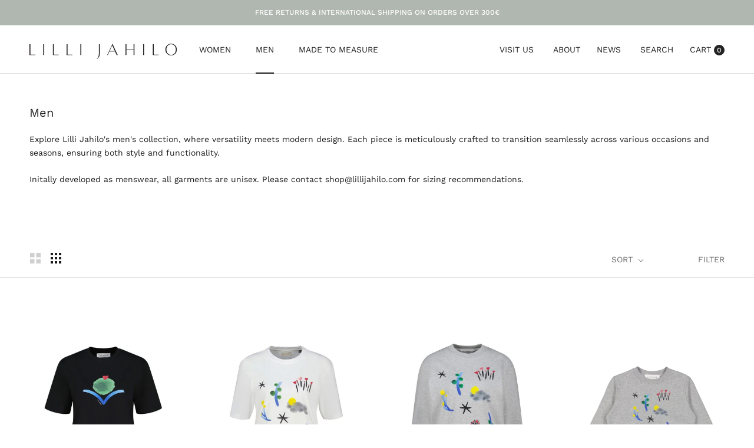

--- FILE ---
content_type: text/html; charset=utf-8
request_url: https://lillijahilo.com/collections/men
body_size: 40456
content:
<!doctype html>

<html class="no-js" lang="en">
  <head>
	<script id="pandectes-rules">   /* PANDECTES-GDPR: DO NOT MODIFY AUTO GENERATED CODE OF THIS SCRIPT */      window.PandectesSettings = {"store":{"id":11139116,"plan":"plus","theme":"Copy of Prestige (21oct) Nelery","primaryLocale":"en","adminMode":false,"headless":false,"storefrontRootDomain":"","checkoutRootDomain":"","storefrontAccessToken":""},"tsPublished":1761140018,"declaration":{"showType":true,"showPurpose":false,"showProvider":false,"declIntroText":"We use cookies to optimize website functionality, analyze the performance, and provide personalized experience to you. Some cookies are essential to make the website operate and function correctly. Those cookies cannot be disabled. In this window you can manage your preference of cookies.","showDateGenerated":true},"language":{"unpublished":[],"languageMode":"Single","fallbackLanguage":"en","languageDetection":"browser","languagesSupported":[]},"texts":{"managed":{"headerText":{"en":"We respect your privacy"},"consentText":{"en":"This website uses cookies to ensure you get the best experience."},"linkText":{"en":"Learn more"},"imprintText":{"en":"Imprint"},"googleLinkText":{"en":"Google's Privacy Terms"},"allowButtonText":{"en":"Accept"},"denyButtonText":{"en":"Decline"},"dismissButtonText":{"en":"Ok"},"leaveSiteButtonText":{"en":"Leave this site"},"preferencesButtonText":{"en":"Preferences"},"cookiePolicyText":{"en":"Cookie policy"},"preferencesPopupTitleText":{"en":"Manage consent preferences"},"preferencesPopupIntroText":{"en":"We use cookies to optimize website functionality, analyze the performance, and provide personalized experience to you. Some cookies are essential to make the website operate and function correctly. Those cookies cannot be disabled. In this window you can manage your preference of cookies."},"preferencesPopupSaveButtonText":{"en":"Save preferences"},"preferencesPopupCloseButtonText":{"en":"Close"},"preferencesPopupAcceptAllButtonText":{"en":"Accept all"},"preferencesPopupRejectAllButtonText":{"en":"Reject all"},"cookiesDetailsText":{"en":"Cookies details"},"preferencesPopupAlwaysAllowedText":{"en":"Always allowed"},"accessSectionParagraphText":{"en":"You have the right to request access to your data at any time."},"accessSectionTitleText":{"en":"Data portability"},"accessSectionAccountInfoActionText":{"en":"Personal data"},"accessSectionDownloadReportActionText":{"en":"Request export"},"accessSectionGDPRRequestsActionText":{"en":"Data subject requests"},"accessSectionOrdersRecordsActionText":{"en":"Orders"},"rectificationSectionParagraphText":{"en":"You have the right to request your data to be updated whenever you think it is appropriate."},"rectificationSectionTitleText":{"en":"Data Rectification"},"rectificationCommentPlaceholder":{"en":"Describe what you want to be updated"},"rectificationCommentValidationError":{"en":"Comment is required"},"rectificationSectionEditAccountActionText":{"en":"Request an update"},"erasureSectionTitleText":{"en":"Right to be forgotten"},"erasureSectionParagraphText":{"en":"You have the right to ask all your data to be erased. After that, you will no longer be able to access your account."},"erasureSectionRequestDeletionActionText":{"en":"Request personal data deletion"},"consentDate":{"en":"Consent date"},"consentId":{"en":"Consent ID"},"consentSectionChangeConsentActionText":{"en":"Change consent preference"},"consentSectionConsentedText":{"en":"You consented to the cookies policy of this website on"},"consentSectionNoConsentText":{"en":"You have not consented to the cookies policy of this website."},"consentSectionTitleText":{"en":"Your cookie consent"},"consentStatus":{"en":"Consent preference"},"confirmationFailureMessage":{"en":"Your request was not verified. Please try again and if problem persists, contact store owner for assistance"},"confirmationFailureTitle":{"en":"A problem occurred"},"confirmationSuccessMessage":{"en":"We will soon get back to you as to your request."},"confirmationSuccessTitle":{"en":"Your request is verified"},"guestsSupportEmailFailureMessage":{"en":"Your request was not submitted. Please try again and if problem persists, contact store owner for assistance."},"guestsSupportEmailFailureTitle":{"en":"A problem occurred"},"guestsSupportEmailPlaceholder":{"en":"E-mail address"},"guestsSupportEmailSuccessMessage":{"en":"If you are registered as a customer of this store, you will soon receive an email with instructions on how to proceed."},"guestsSupportEmailSuccessTitle":{"en":"Thank you for your request"},"guestsSupportEmailValidationError":{"en":"Email is not valid"},"guestsSupportInfoText":{"en":"Please login with your customer account to further proceed."},"submitButton":{"en":"Submit"},"submittingButton":{"en":"Submitting..."},"cancelButton":{"en":"Cancel"},"declIntroText":{"en":"We use cookies to optimize website functionality, analyze the performance, and provide personalized experience to you. Some cookies are essential to make the website operate and function correctly. Those cookies cannot be disabled. In this window you can manage your preference of cookies."},"declName":{"en":"Name"},"declPurpose":{"en":"Purpose"},"declType":{"en":"Type"},"declRetention":{"en":"Retention"},"declProvider":{"en":"Provider"},"declFirstParty":{"en":"First-party"},"declThirdParty":{"en":"Third-party"},"declSeconds":{"en":"seconds"},"declMinutes":{"en":"minutes"},"declHours":{"en":"hours"},"declDays":{"en":"days"},"declWeeks":{"en":"week(s)"},"declMonths":{"en":"months"},"declYears":{"en":"years"},"declSession":{"en":"Session"},"declDomain":{"en":"Domain"},"declPath":{"en":"Path"}},"categories":{"strictlyNecessaryCookiesTitleText":{"en":"Strictly necessary cookies"},"strictlyNecessaryCookiesDescriptionText":{"en":"These cookies are essential in order to enable you to move around the website and use its features, such as accessing secure areas of the website. The website cannot function properly without these cookies."},"functionalityCookiesTitleText":{"en":"Functional cookies"},"functionalityCookiesDescriptionText":{"en":"These cookies enable the site to provide enhanced functionality and personalisation. They may be set by us or by third party providers whose services we have added to our pages. If you do not allow these cookies then some or all of these services may not function properly."},"performanceCookiesTitleText":{"en":"Performance cookies"},"performanceCookiesDescriptionText":{"en":"These cookies enable us to monitor and improve the performance of our website. For example, they allow us to count visits, identify traffic sources and see which parts of the site are most popular."},"targetingCookiesTitleText":{"en":"Targeting cookies"},"targetingCookiesDescriptionText":{"en":"These cookies may be set through our site by our advertising partners. They may be used by those companies to build a profile of your interests and show you relevant adverts on other sites.    They do not store directly personal information, but are based on uniquely identifying your browser and internet device. If you do not allow these cookies, you will experience less targeted advertising."},"unclassifiedCookiesTitleText":{"en":"Unclassified cookies"},"unclassifiedCookiesDescriptionText":{"en":"Unclassified cookies are cookies that we are in the process of classifying, together with the providers of individual cookies."}},"auto":{}},"library":{"previewMode":false,"fadeInTimeout":0,"defaultBlocked":7,"showLink":true,"showImprintLink":false,"showGoogleLink":false,"enabled":true,"cookie":{"expiryDays":365,"secure":true,"domain":""},"dismissOnScroll":false,"dismissOnWindowClick":false,"dismissOnTimeout":false,"palette":{"popup":{"background":"#FFFFFF","backgroundForCalculations":{"a":1,"b":255,"g":255,"r":255},"text":"#000000"},"button":{"background":"transparent","backgroundForCalculations":{"a":1,"b":255,"g":255,"r":255},"text":"#000000","textForCalculation":{"a":1,"b":0,"g":0,"r":0},"border":"#000000"}},"content":{"href":"https://lilli-jahilo.myshopify.com/policies/privacy-policy","imprintHref":"/","close":"&#10005;","target":"_blank","logo":"<img class=\"cc-banner-logo\" style=\"max-height: 40px;\" src=\"https://cdn.shopify.com/s/files/1/1113/9116/t/13/assets/pandectes-logo.png?v=1761049742\" alt=\"Cookie banner\" />"},"window":"<div role=\"dialog\" aria-label=\"{{header}}\" aria-describedby=\"cookieconsent:desc\" id=\"pandectes-banner\" class=\"cc-window-wrapper cc-popup-wrapper\"><div class=\"pd-cookie-banner-window cc-window {{classes}}\"><!--googleoff: all-->{{children}}<!--googleon: all--></div></div>","compliance":{"custom":"<div class=\"cc-compliance cc-highlight\">{{preferences}}{{allow}}</div>"},"type":"custom","layouts":{"basic":"{{logo}}{{messagelink}}{{compliance}}"},"position":"popup","theme":"wired","revokable":true,"animateRevokable":false,"revokableReset":false,"revokableLogoUrl":"https://cdn.shopify.com/s/files/1/1113/9116/t/13/assets/pandectes-reopen-logo.png?v=1761049742","revokablePlacement":"bottom-left","revokableMarginHorizontal":15,"revokableMarginVertical":15,"static":false,"autoAttach":true,"hasTransition":true,"blacklistPage":[""],"elements":{"close":"<button aria-label=\"Close\" type=\"button\" class=\"cc-close\">{{close}}</button>","dismiss":"<button type=\"button\" class=\"cc-btn cc-btn-decision cc-dismiss\">{{dismiss}}</button>","allow":"<button type=\"button\" class=\"cc-btn cc-btn-decision cc-allow\">{{allow}}</button>","deny":"<button type=\"button\" class=\"cc-btn cc-btn-decision cc-deny\">{{deny}}</button>","preferences":"<button type=\"button\" class=\"cc-btn cc-settings\" onclick=\"Pandectes.fn.openPreferences()\">{{preferences}}</button>"}},"geolocation":{"auOnly":false,"brOnly":false,"caOnly":false,"chOnly":false,"euOnly":false,"jpOnly":false,"nzOnly":false,"thOnly":false,"zaOnly":false,"canadaOnly":false,"canadaLaw25":false,"canadaPipeda":false,"globalVisibility":true},"dsr":{"guestsSupport":false,"accessSectionDownloadReportAuto":false},"banner":{"resetTs":1730808165,"extraCss":"        .cc-banner-logo {max-width: 24em!important;}    @media(min-width: 768px) {.cc-window.cc-floating{max-width: 24em!important;width: 24em!important;}}    .cc-message, .pd-cookie-banner-window .cc-header, .cc-logo {text-align: left}    .cc-window-wrapper{z-index: 2147483647;-webkit-transition: opacity 1s ease;  transition: opacity 1s ease;}    .cc-window{z-index: 2147483647;font-family: inherit;}    .pd-cookie-banner-window .cc-header{font-family: inherit;}    .pd-cp-ui{font-family: inherit; background-color: #FFFFFF;color:#000000;}    button.pd-cp-btn, a.pd-cp-btn{}    input + .pd-cp-preferences-slider{background-color: rgba(0, 0, 0, 0.3)}    .pd-cp-scrolling-section::-webkit-scrollbar{background-color: rgba(0, 0, 0, 0.3)}    input:checked + .pd-cp-preferences-slider{background-color: rgba(0, 0, 0, 1)}    .pd-cp-scrolling-section::-webkit-scrollbar-thumb {background-color: rgba(0, 0, 0, 1)}    .pd-cp-ui-close{color:#000000;}    .pd-cp-preferences-slider:before{background-color: #FFFFFF}    .pd-cp-title:before {border-color: #000000!important}    .pd-cp-preferences-slider{background-color:#000000}    .pd-cp-toggle{color:#000000!important}    @media(max-width:699px) {.pd-cp-ui-close-top svg {fill: #000000}}    .pd-cp-toggle:hover,.pd-cp-toggle:visited,.pd-cp-toggle:active{color:#000000!important}    .pd-cookie-banner-window {box-shadow: 0 0 18px rgb(0 0 0 / 20%);}  ","customJavascript":{"useButtons":true},"showPoweredBy":false,"logoHeight":40,"revokableTrigger":false,"hybridStrict":false,"cookiesBlockedByDefault":"7","isActive":true,"implicitSavePreferences":false,"cookieIcon":false,"blockBots":false,"showCookiesDetails":true,"hasTransition":true,"blockingPage":false,"showOnlyLandingPage":false,"leaveSiteUrl":"https://www.google.com","linkRespectStoreLang":false},"cookies":{"0":[{"name":"secure_customer_sig","type":"http","domain":"lillijahilo.com","path":"/","provider":"Shopify","firstParty":true,"retention":"1 year(s)","session":false,"expires":1,"unit":"declYears","purpose":{"en":"Used to identify a user after they sign into a shop as a customer so they do not need to log in again."}},{"name":"localization","type":"http","domain":"lillijahilo.com","path":"/","provider":"Shopify","firstParty":true,"retention":"1 year(s)","session":false,"expires":1,"unit":"declYears","purpose":{"en":"Used to localize the cart to the correct country."}},{"name":"_tracking_consent","type":"http","domain":".lillijahilo.com","path":"/","provider":"Shopify","firstParty":true,"retention":"1 year(s)","session":false,"expires":1,"unit":"declYears","purpose":{"en":"Used to store a user's preferences if a merchant has set up privacy rules in the visitor's region."}},{"name":"_cmp_a","type":"http","domain":".lillijahilo.com","path":"/","provider":"Shopify","firstParty":true,"retention":"1 day(s)","session":false,"expires":1,"unit":"declDays","purpose":{"en":"Used for managing customer privacy settings."}},{"name":"keep_alive","type":"http","domain":"lillijahilo.com","path":"/","provider":"Shopify","firstParty":true,"retention":"30 minute(s)","session":false,"expires":30,"unit":"declMinutes","purpose":{"en":"Used when international domain redirection is enabled to determine if a request is the first one of a session."}},{"name":"wpm-test-cookie","type":"http","domain":"com","path":"/","provider":"Unknown","firstParty":false,"retention":"Session","session":true,"expires":1,"unit":"declSeconds","purpose":{"en":""}}],"1":[{"name":"VISITOR_INFO1_LIVE","type":"http","domain":".youtube.com","path":"/","provider":"Google","firstParty":false,"retention":"6 month(s)","session":false,"expires":6,"unit":"declMonths","purpose":{"en":"A cookie that YouTube sets that measures your bandwidth to determine whether you get the new player interface or the old."}}],"2":[{"name":"_shopify_y","type":"http","domain":".lillijahilo.com","path":"/","provider":"Shopify","firstParty":true,"retention":"1 year(s)","session":false,"expires":1,"unit":"declYears","purpose":{"en":"Shopify analytics."}},{"name":"_orig_referrer","type":"http","domain":".lillijahilo.com","path":"/","provider":"Shopify","firstParty":true,"retention":"2 ","session":false,"expires":2,"unit":"declSession","purpose":{"en":"Allows merchant to identify where people are visiting them from."}},{"name":"_landing_page","type":"http","domain":".lillijahilo.com","path":"/","provider":"Shopify","firstParty":true,"retention":"2 ","session":false,"expires":2,"unit":"declSession","purpose":{"en":"Capture the landing page of visitor when they come from other sites."}},{"name":"_shopify_s","type":"http","domain":".lillijahilo.com","path":"/","provider":"Shopify","firstParty":true,"retention":"30 minute(s)","session":false,"expires":30,"unit":"declMinutes","purpose":{"en":"Used to identify a given browser session/shop combination. Duration is 30 minute rolling expiry of last use."}},{"name":"_shopify_sa_t","type":"http","domain":".lillijahilo.com","path":"/","provider":"Shopify","firstParty":true,"retention":"30 minute(s)","session":false,"expires":30,"unit":"declMinutes","purpose":{"en":"Capture the landing page of visitor when they come from other sites to support marketing analytics."}},{"name":"_shopify_sa_p","type":"http","domain":".lillijahilo.com","path":"/","provider":"Shopify","firstParty":true,"retention":"30 minute(s)","session":false,"expires":30,"unit":"declMinutes","purpose":{"en":"Capture the landing page of visitor when they come from other sites to support marketing analytics."}},{"name":"_ga","type":"http","domain":".lillijahilo.com","path":"/","provider":"Google","firstParty":true,"retention":"1 year(s)","session":false,"expires":1,"unit":"declYears","purpose":{"en":"Cookie is set by Google Analytics with unknown functionality"}},{"name":"_shopify_s","type":"http","domain":"com","path":"/","provider":"Shopify","firstParty":false,"retention":"Session","session":true,"expires":1,"unit":"declSeconds","purpose":{"en":"Used to identify a given browser session/shop combination. Duration is 30 minute rolling expiry of last use."}},{"name":"_ga_J80L89Y7C3","type":"http","domain":".lillijahilo.com","path":"/","provider":"Google","firstParty":true,"retention":"1 year(s)","session":false,"expires":1,"unit":"declYears","purpose":{"en":""}}],"4":[{"name":"_fbp","type":"http","domain":".lillijahilo.com","path":"/","provider":"Facebook","firstParty":true,"retention":"3 month(s)","session":false,"expires":3,"unit":"declMonths","purpose":{"en":"Cookie is placed by Facebook to track visits across websites."}},{"name":"YSC","type":"http","domain":".youtube.com","path":"/","provider":"Google","firstParty":false,"retention":"Session","session":true,"expires":-55,"unit":"declYears","purpose":{"en":"Registers a unique ID to keep statistics of what videos from YouTube the user has seen."}},{"name":"VISITOR_PRIVACY_METADATA","type":"http","domain":".youtube.com","path":"/","provider":"Google","firstParty":false,"retention":"6 month(s)","session":false,"expires":6,"unit":"declMonths","purpose":{"en":""}}],"8":[{"name":"_cfuvid","type":"http","domain":".calendly.com","path":"/","provider":"Unknown","firstParty":false,"retention":"Session","session":true,"expires":-55,"unit":"declYears","purpose":{"en":""}},{"name":"wpm-test-cookie","type":"http","domain":"lillijahilo.com","path":"/","provider":"Unknown","firstParty":true,"retention":"Session","session":true,"expires":1,"unit":"declSeconds","purpose":{"en":""}},{"name":"__cflb","type":"http","domain":"api2.hcaptcha.com","path":"/","provider":"Unknown","firstParty":false,"retention":"30 minute(s)","session":false,"expires":30,"unit":"declMinutes","purpose":{"en":""}}]},"blocker":{"isActive":false,"googleConsentMode":{"id":"","analyticsId":"G-J80L89Y7C3","adwordsId":"","isActive":true,"adStorageCategory":4,"analyticsStorageCategory":2,"personalizationStorageCategory":1,"functionalityStorageCategory":1,"customEvent":false,"securityStorageCategory":0,"redactData":false,"urlPassthrough":false,"dataLayerProperty":"dataLayer","waitForUpdate":0,"useNativeChannel":false},"facebookPixel":{"id":"","isActive":false,"ldu":false},"microsoft":{"isActive":false,"uetTags":""},"rakuten":{"isActive":false,"cmp":false,"ccpa":false},"klaviyoIsActive":false,"gpcIsActive":true,"clarity":{},"defaultBlocked":7,"patterns":{"whiteList":[],"blackList":{"1":[],"2":[],"4":[],"8":[]},"iframesWhiteList":[],"iframesBlackList":{"1":[],"2":[],"4":[],"8":[]},"beaconsWhiteList":[],"beaconsBlackList":{"1":[],"2":[],"4":[],"8":[]}}}}      !function(){"use strict";window.PandectesRules=window.PandectesRules||{},window.PandectesRules.manualBlacklist={1:[],2:[],4:[]},window.PandectesRules.blacklistedIFrames={1:[],2:[],4:[]},window.PandectesRules.blacklistedCss={1:[],2:[],4:[]},window.PandectesRules.blacklistedBeacons={1:[],2:[],4:[]};const e="javascript/blocked",t=["US-CA","US-VA","US-CT","US-UT","US-CO","US-MT","US-TX","US-OR","US-IA","US-NE","US-NH","US-DE","US-NJ","US-TN","US-MN"],n=["AT","BE","BG","HR","CY","CZ","DK","EE","FI","FR","DE","GR","HU","IE","IT","LV","LT","LU","MT","NL","PL","PT","RO","SK","SI","ES","SE","GB","LI","NO","IS"];function a(e){return new RegExp(e.replace(/[/\\.+?$()]/g,"\\$&").replace("*","(.*)"))}const o=(e,t="log")=>{new URLSearchParams(window.location.search).get("log")&&console[t](`PandectesRules: ${e}`)};function s(e){const t=document.createElement("script");t.async=!0,t.src=e,document.head.appendChild(t)}const r=window.PandectesRulesSettings||window.PandectesSettings,i=function(){if(void 0!==window.dataLayer&&Array.isArray(window.dataLayer)){if(window.dataLayer.some((e=>"pandectes_full_scan"===e.event)))return!0}return!1}(),c=((e="_pandectes_gdpr")=>{const t=("; "+document.cookie).split("; "+e+"=");let n;if(t.length<2)n={};else{const e=t.pop().split(";");n=window.atob(e.shift())}const a=(e=>{try{return JSON.parse(e)}catch(e){return!1}})(n);return!1!==a?a:n})(),{banner:{isActive:l},blocker:{defaultBlocked:d,patterns:u}}=r,g=c&&null!==c.preferences&&void 0!==c.preferences?c.preferences:null,p=i?0:l?null===g?d:g:0,f={1:!(1&p),2:!(2&p),4:!(4&p)},{blackList:h,whiteList:y,iframesBlackList:w,iframesWhiteList:m,beaconsBlackList:b,beaconsWhiteList:k}=u,_={blackList:[],whiteList:[],iframesBlackList:{1:[],2:[],4:[],8:[]},iframesWhiteList:[],beaconsBlackList:{1:[],2:[],4:[],8:[]},beaconsWhiteList:[]};[1,2,4].map((e=>{f[e]||(_.blackList.push(...h[e].length?h[e].map(a):[]),_.iframesBlackList[e]=w[e].length?w[e].map(a):[],_.beaconsBlackList[e]=b[e].length?b[e].map(a):[])})),_.whiteList=y.length?y.map(a):[],_.iframesWhiteList=m.length?m.map(a):[],_.beaconsWhiteList=k.length?k.map(a):[];const v={scripts:[],iframes:{1:[],2:[],4:[]},beacons:{1:[],2:[],4:[]},css:{1:[],2:[],4:[]}},L=(t,n)=>t&&(!n||n!==e)&&(!_.blackList||_.blackList.some((e=>e.test(t))))&&(!_.whiteList||_.whiteList.every((e=>!e.test(t)))),S=(e,t)=>{const n=_.iframesBlackList[t],a=_.iframesWhiteList;return e&&(!n||n.some((t=>t.test(e))))&&(!a||a.every((t=>!t.test(e))))},C=(e,t)=>{const n=_.beaconsBlackList[t],a=_.beaconsWhiteList;return e&&(!n||n.some((t=>t.test(e))))&&(!a||a.every((t=>!t.test(e))))},A=new MutationObserver((e=>{for(let t=0;t<e.length;t++){const{addedNodes:n}=e[t];for(let e=0;e<n.length;e++){const t=n[e],a=t.dataset&&t.dataset.cookiecategory;if(1===t.nodeType&&"LINK"===t.tagName){const e=t.dataset&&t.dataset.href;if(e&&a)switch(a){case"functionality":case"C0001":v.css[1].push(e);break;case"performance":case"C0002":v.css[2].push(e);break;case"targeting":case"C0003":v.css[4].push(e)}}}}}));var $=new MutationObserver((t=>{for(let n=0;n<t.length;n++){const{addedNodes:a}=t[n];for(let t=0;t<a.length;t++){const n=a[t],s=n.src||n.dataset&&n.dataset.src,r=n.dataset&&n.dataset.cookiecategory;if(1===n.nodeType&&"IFRAME"===n.tagName){if(s){let e=!1;S(s,1)||"functionality"===r||"C0001"===r?(e=!0,v.iframes[1].push(s)):S(s,2)||"performance"===r||"C0002"===r?(e=!0,v.iframes[2].push(s)):(S(s,4)||"targeting"===r||"C0003"===r)&&(e=!0,v.iframes[4].push(s)),e&&(n.removeAttribute("src"),n.setAttribute("data-src",s))}}else if(1===n.nodeType&&"IMG"===n.tagName){if(s){let e=!1;C(s,1)?(e=!0,v.beacons[1].push(s)):C(s,2)?(e=!0,v.beacons[2].push(s)):C(s,4)&&(e=!0,v.beacons[4].push(s)),e&&(n.removeAttribute("src"),n.setAttribute("data-src",s))}}else if(1===n.nodeType&&"SCRIPT"===n.tagName){const t=n.type;let a=!1;if(L(s,t)?(o(`rule blocked: ${s}`),a=!0):s&&r?o(`manually blocked @ ${r}: ${s}`):r&&o(`manually blocked @ ${r}: inline code`),a){v.scripts.push([n,t]),n.type=e;const a=function(t){n.getAttribute("type")===e&&t.preventDefault(),n.removeEventListener("beforescriptexecute",a)};n.addEventListener("beforescriptexecute",a),n.parentElement&&n.parentElement.removeChild(n)}}}}}));const P=document.createElement,E={src:Object.getOwnPropertyDescriptor(HTMLScriptElement.prototype,"src"),type:Object.getOwnPropertyDescriptor(HTMLScriptElement.prototype,"type")};window.PandectesRules.unblockCss=e=>{const t=v.css[e]||[];t.length&&o(`Unblocking CSS for ${e}`),t.forEach((e=>{const t=document.querySelector(`link[data-href^="${e}"]`);t.removeAttribute("data-href"),t.href=e})),v.css[e]=[]},window.PandectesRules.unblockIFrames=e=>{const t=v.iframes[e]||[];t.length&&o(`Unblocking IFrames for ${e}`),_.iframesBlackList[e]=[],t.forEach((e=>{const t=document.querySelector(`iframe[data-src^="${e}"]`);t.removeAttribute("data-src"),t.src=e})),v.iframes[e]=[]},window.PandectesRules.unblockBeacons=e=>{const t=v.beacons[e]||[];t.length&&o(`Unblocking Beacons for ${e}`),_.beaconsBlackList[e]=[],t.forEach((e=>{const t=document.querySelector(`img[data-src^="${e}"]`);t.removeAttribute("data-src"),t.src=e})),v.beacons[e]=[]},window.PandectesRules.unblockInlineScripts=function(e){const t=1===e?"functionality":2===e?"performance":"targeting",n=document.querySelectorAll(`script[type="javascript/blocked"][data-cookiecategory="${t}"]`);o(`unblockInlineScripts: ${n.length} in ${t}`),n.forEach((function(e){const t=document.createElement("script");t.type="text/javascript",e.hasAttribute("src")?t.src=e.getAttribute("src"):t.textContent=e.textContent,document.head.appendChild(t),e.parentNode.removeChild(e)}))},window.PandectesRules.unblockInlineCss=function(e){const t=1===e?"functionality":2===e?"performance":"targeting",n=document.querySelectorAll(`link[data-cookiecategory="${t}"]`);o(`unblockInlineCss: ${n.length} in ${t}`),n.forEach((function(e){e.href=e.getAttribute("data-href")}))},window.PandectesRules.unblock=function(e){e.length<1?(_.blackList=[],_.whiteList=[],_.iframesBlackList=[],_.iframesWhiteList=[]):(_.blackList&&(_.blackList=_.blackList.filter((t=>e.every((e=>"string"==typeof e?!t.test(e):e instanceof RegExp?t.toString()!==e.toString():void 0))))),_.whiteList&&(_.whiteList=[..._.whiteList,...e.map((e=>{if("string"==typeof e){const t=".*"+a(e)+".*";if(_.whiteList.every((e=>e.toString()!==t.toString())))return new RegExp(t)}else if(e instanceof RegExp&&_.whiteList.every((t=>t.toString()!==e.toString())))return e;return null})).filter(Boolean)]));let t=0;[...v.scripts].forEach((([e,n],a)=>{if(function(e){const t=e.getAttribute("src");return _.blackList&&_.blackList.every((e=>!e.test(t)))||_.whiteList&&_.whiteList.some((e=>e.test(t)))}(e)){const o=document.createElement("script");for(let t=0;t<e.attributes.length;t++){let n=e.attributes[t];"src"!==n.name&&"type"!==n.name&&o.setAttribute(n.name,e.attributes[t].value)}o.setAttribute("src",e.src),o.setAttribute("type",n||"application/javascript"),document.head.appendChild(o),v.scripts.splice(a-t,1),t++}})),0==_.blackList.length&&0===_.iframesBlackList[1].length&&0===_.iframesBlackList[2].length&&0===_.iframesBlackList[4].length&&0===_.beaconsBlackList[1].length&&0===_.beaconsBlackList[2].length&&0===_.beaconsBlackList[4].length&&(o("Disconnecting observers"),$.disconnect(),A.disconnect())};const{store:{adminMode:B,headless:T,storefrontRootDomain:R,checkoutRootDomain:I,storefrontAccessToken:O},banner:{isActive:N},blocker:U}=r,{defaultBlocked:D}=U;N&&function(e){if(window.Shopify&&window.Shopify.customerPrivacy)return void e();let t=null;window.Shopify&&window.Shopify.loadFeatures&&window.Shopify.trackingConsent?e():t=setInterval((()=>{window.Shopify&&window.Shopify.loadFeatures&&(clearInterval(t),window.Shopify.loadFeatures([{name:"consent-tracking-api",version:"0.1"}],(t=>{t?o("Shopify.customerPrivacy API - failed to load"):(o(`shouldShowBanner() -> ${window.Shopify.trackingConsent.shouldShowBanner()} | saleOfDataRegion() -> ${window.Shopify.trackingConsent.saleOfDataRegion()}`),e())})))}),10)}((()=>{!function(){const e=window.Shopify.trackingConsent;if(!1!==e.shouldShowBanner()||null!==g||7!==D)try{const t=B&&!(window.Shopify&&window.Shopify.AdminBarInjector);let n={preferences:!(1&p)||i||t,analytics:!(2&p)||i||t,marketing:!(4&p)||i||t};T&&(n.headlessStorefront=!0,n.storefrontRootDomain=R?.length?R:window.location.hostname,n.checkoutRootDomain=I?.length?I:`checkout.${window.location.hostname}`,n.storefrontAccessToken=O?.length?O:""),e.firstPartyMarketingAllowed()===n.marketing&&e.analyticsProcessingAllowed()===n.analytics&&e.preferencesProcessingAllowed()===n.preferences||e.setTrackingConsent(n,(function(e){e&&e.error?o("Shopify.customerPrivacy API - failed to setTrackingConsent"):o(`setTrackingConsent(${JSON.stringify(n)})`)}))}catch(e){o("Shopify.customerPrivacy API - exception")}}(),function(){if(T){const e=window.Shopify.trackingConsent,t=e.currentVisitorConsent();if(navigator.globalPrivacyControl&&""===t.sale_of_data){const t={sale_of_data:!1,headlessStorefront:!0};t.storefrontRootDomain=R?.length?R:window.location.hostname,t.checkoutRootDomain=I?.length?I:`checkout.${window.location.hostname}`,t.storefrontAccessToken=O?.length?O:"",e.setTrackingConsent(t,(function(e){e&&e.error?o(`Shopify.customerPrivacy API - failed to setTrackingConsent({${JSON.stringify(t)})`):o(`setTrackingConsent(${JSON.stringify(t)})`)}))}}}()}));const M="[Pandectes :: Google Consent Mode debug]:";function z(...e){const t=e[0],n=e[1],a=e[2];if("consent"!==t)return"config"===t?"config":void 0;const{ad_storage:o,ad_user_data:s,ad_personalization:r,functionality_storage:i,analytics_storage:c,personalization_storage:l,security_storage:d}=a,u={Command:t,Mode:n,ad_storage:o,ad_user_data:s,ad_personalization:r,functionality_storage:i,analytics_storage:c,personalization_storage:l,security_storage:d};return console.table(u),"default"===n&&("denied"===o&&"denied"===s&&"denied"===r&&"denied"===i&&"denied"===c&&"denied"===l||console.warn(`${M} all types in a "default" command should be set to "denied" except for security_storage that should be set to "granted"`)),n}let j=!1,x=!1;function q(e){e&&("default"===e?(j=!0,x&&console.warn(`${M} "default" command was sent but there was already an "update" command before it.`)):"update"===e?(x=!0,j||console.warn(`${M} "update" command was sent but there was no "default" command before it.`)):"config"===e&&(j||console.warn(`${M} a tag read consent state before a "default" command was sent.`)))}const{banner:{isActive:F,hybridStrict:W},geolocation:{caOnly:H=!1,euOnly:G=!1,brOnly:J=!1,jpOnly:V=!1,thOnly:K=!1,chOnly:Z=!1,zaOnly:Y=!1,canadaOnly:X=!1,globalVisibility:Q=!0},blocker:{defaultBlocked:ee=7,googleConsentMode:{isActive:te,onlyGtm:ne=!1,customEvent:ae,id:oe="",analyticsId:se="",adwordsId:re="",redactData:ie,urlPassthrough:ce,adStorageCategory:le,analyticsStorageCategory:de,functionalityStorageCategory:ue,personalizationStorageCategory:ge,securityStorageCategory:pe,dataLayerProperty:fe="dataLayer",waitForUpdate:he=0,useNativeChannel:ye=!1,debugMode:we=!1}}}=r;function me(){window[fe].push(arguments)}window[fe]=window[fe]||[];const be={hasInitialized:!1,useNativeChannel:!1,ads_data_redaction:!1,url_passthrough:!1,data_layer_property:"dataLayer",storage:{ad_storage:"granted",ad_user_data:"granted",ad_personalization:"granted",analytics_storage:"granted",functionality_storage:"granted",personalization_storage:"granted",security_storage:"granted"}};if(F&&te){we&&(ke=fe||"dataLayer",window[ke].forEach((e=>{q(z(...e))})),window[ke].push=function(...e){return q(z(...e[0])),Array.prototype.push.apply(this,e)});const e=0===(ee&le)?"granted":"denied",a=0===(ee&de)?"granted":"denied",o=0===(ee&ue)?"granted":"denied",r=0===(ee&ge)?"granted":"denied",i=0===(ee&pe)?"granted":"denied";be.hasInitialized=!0,be.useNativeChannel=ye,be.url_passthrough=ce,be.ads_data_redaction="denied"===e&&ie,be.storage.ad_storage=e,be.storage.ad_user_data=e,be.storage.ad_personalization=e,be.storage.analytics_storage=a,be.storage.functionality_storage=o,be.storage.personalization_storage=r,be.storage.security_storage=i,be.data_layer_property=fe||"dataLayer",me("set","developer_id.dMTZkMj",!0),be.ads_data_redaction&&me("set","ads_data_redaction",be.ads_data_redaction),be.url_passthrough&&me("set","url_passthrough",be.url_passthrough),function(){const e=p!==ee?{wait_for_update:he||500}:he?{wait_for_update:he}:{};Q&&!W?me("consent","default",{...be.storage,...e}):(me("consent","default",{...be.storage,...e,region:[...G||W?n:[],...H&&!W?t:[],...J&&!W?["BR"]:[],...V&&!W?["JP"]:[],...!1===X||W?[]:["CA"],...K&&!W?["TH"]:[],...Z&&!W?["CH"]:[],...Y&&!W?["ZA"]:[]]}),me("consent","default",{ad_storage:"granted",ad_user_data:"granted",ad_personalization:"granted",analytics_storage:"granted",functionality_storage:"granted",personalization_storage:"granted",security_storage:"granted",...e}));if(null!==g){const e=0===(p&le)?"granted":"denied",t=0===(p&de)?"granted":"denied",n=0===(p&ue)?"granted":"denied",a=0===(p&ge)?"granted":"denied",o=0===(p&pe)?"granted":"denied";be.storage.ad_storage=e,be.storage.ad_user_data=e,be.storage.ad_personalization=e,be.storage.analytics_storage=t,be.storage.functionality_storage=n,be.storage.personalization_storage=a,be.storage.security_storage=o,me("consent","update",be.storage)}me("js",new Date);const a="https://www.googletagmanager.com";if(oe.length){const e=oe.split(",");window[be.data_layer_property].push({"gtm.start":(new Date).getTime(),event:"gtm.js"});for(let t=0;t<e.length;t++){const n="dataLayer"!==be.data_layer_property?`&l=${be.data_layer_property}`:"";s(`${a}/gtm.js?id=${e[t].trim()}${n}`)}}if(se.length){const e=se.split(",");for(let t=0;t<e.length;t++){const n=e[t].trim();n.length&&(s(`${a}/gtag/js?id=${n}`),me("config",n,{send_page_view:!1}))}}if(re.length){const e=re.split(",");for(let t=0;t<e.length;t++){const n=e[t].trim();n.length&&(s(`${a}/gtag/js?id=${n}`),me("config",n,{allow_enhanced_conversions:!0}))}}}()}else if(ne){const e="https://www.googletagmanager.com";if(oe.length){const t=oe.split(",");for(let n=0;n<t.length;n++){const a="dataLayer"!==be.data_layer_property?`&l=${be.data_layer_property}`:"";s(`${e}/gtm.js?id=${t[n].trim()}${a}`)}}}var ke;const{blocker:{klaviyoIsActive:_e,googleConsentMode:{adStorageCategory:ve}}}=r;_e&&window.addEventListener("PandectesEvent_OnConsent",(function(e){const{preferences:t}=e.detail;if(null!=t){const e=0===(t&ve)?"granted":"denied";void 0!==window.klaviyo&&window.klaviyo.isIdentified()&&window.klaviyo.push(["identify",{ad_personalization:e,ad_user_data:e}])}}));const{banner:{revokableTrigger:Le}}=r;Le&&(window.onload=async()=>{for await(let e of((e,t=1e3,n=1e4)=>{const a=new WeakMap;return{async*[Symbol.asyncIterator](){const o=Date.now();for(;Date.now()-o<n;){const n=document.querySelectorAll(e);for(const e of n)a.has(e)||(a.set(e,!0),yield e);await new Promise((e=>setTimeout(e,t)))}}}})('a[href*="#reopenBanner"]'))e.onclick=e=>{e.preventDefault(),window.Pandectes.fn.revokeConsent()}});const{banner:{isActive:Se},blocker:{defaultBlocked:Ce=7,microsoft:{isActive:Ae,uetTags:$e,dataLayerProperty:Pe="uetq"}={isActive:!1,uetTags:"",dataLayerProperty:"uetq"},clarity:{isActive:Ee,id:Be}={isActive:!1,id:""}}}=r,Te={hasInitialized:!1,data_layer_property:"uetq",storage:{ad_storage:"granted"}};if(Se&&Ae){if(function(e,t,n){const a=new Date;a.setTime(a.getTime()+24*n*60*60*1e3);const o="expires="+a.toUTCString();document.cookie=`${e}=${t}; ${o}; path=/; secure; samesite=strict`}("_uetmsdns","0",365),$e.length){const e=$e.split(",");for(let t=0;t<e.length;t++)e[t].trim().length&&ze(e[t])}const e=4&Ce?"denied":"granted";if(Te.hasInitialized=!0,Te.storage.ad_storage=e,window[Pe]=window[Pe]||[],window[Pe].push("consent","default",Te.storage),null!==g){const e=4&p?"denied":"granted";Te.storage.ad_storage=e,window[Pe].push("consent","update",Te.storage)}}var Re,Ie,Oe,Ne,Ue,De,Me;function ze(e){const t=document.createElement("script");t.type="text/javascript",t.async=!0,t.src="//bat.bing.com/bat.js",t.onload=function(){const t={ti:e,cookieFlags:"SameSite=None;Secure"};t.q=window[Pe],window[Pe]=new UET(t),window[Pe].push("pageLoad")},document.head.appendChild(t)}Ee&&Se&&(Be.length&&(Re=window,Ie=document,Ne="script",Ue=Be,Re[Oe="clarity"]=Re[Oe]||function(){(Re[Oe].q=Re[Oe].q||[]).push(arguments)},(De=Ie.createElement(Ne)).async=1,De.src="https://www.clarity.ms/tag/"+Ue,(Me=Ie.getElementsByTagName(Ne)[0]).parentNode.insertBefore(De,Me)),window.addEventListener("PandectesEvent_OnConsent",(e=>{["new","revoke"].includes(e.detail?.consentType)&&"function"==typeof window.clarity&&(2&e.detail?.preferences?window.clarity("consent",!1):window.clarity("consent"))}))),window.PandectesRules.gcm=be;const{banner:{isActive:je},blocker:{isActive:xe}}=r;o(`Prefs: ${p} | Banner: ${je?"on":"off"} | Blocker: ${xe?"on":"off"}`);const qe=null===g&&/\/checkouts\//.test(window.location.pathname);0!==p&&!1===i&&xe&&!qe&&(o("Blocker will execute"),document.createElement=function(...t){if("script"!==t[0].toLowerCase())return P.bind?P.bind(document)(...t):P;const n=P.bind(document)(...t);try{Object.defineProperties(n,{src:{...E.src,set(t){L(t,n.type)&&E.type.set.call(this,e),E.src.set.call(this,t)}},type:{...E.type,get(){const t=E.type.get.call(this);return t===e||L(this.src,t)?null:t},set(t){const a=L(n.src,n.type)?e:t;E.type.set.call(this,a)}}}),n.setAttribute=function(t,a){if("type"===t){const t=L(n.src,n.type)?e:a;E.type.set.call(n,t)}else"src"===t?(L(a,n.type)&&E.type.set.call(n,e),E.src.set.call(n,a)):HTMLScriptElement.prototype.setAttribute.call(n,t,a)}}catch(e){console.warn("Yett: unable to prevent script execution for script src ",n.src,".\n",'A likely cause would be because you are using a third-party browser extension that monkey patches the "document.createElement" function.')}return n},$.observe(document.documentElement,{childList:!0,subtree:!0}),A.observe(document.documentElement,{childList:!0,subtree:!0}))}();
</script>
    <meta charset="utf-8"> 
    <meta http-equiv="X-UA-Compatible" content="IE=edge,chrome=1">
    <meta name="viewport" content="width=device-width, initial-scale=1.0, height=device-height">
    <meta name="theme-color" content="">
    <meta name="google-site-verification" content="vWyapKt3c9HAw--cyZ--_vMJIQFrUT_HBJ9Rx5C1ruA" />

    <title>
      Men tailored clothing by Lilli Jahilo
    </title><meta name="description" content="Men tailored clothing pieces inspired by the workwear worn at Kohila paper mill in the 1960s-80s. The garments were part of a research by designer Lilli Jahilo."><link rel="canonical" href="https://lillijahilo.com/collections/men"><link rel="shortcut icon" href="//lillijahilo.com/cdn/shop/files/LJ_fav_icon_af48d223-6428-4212-b72a-9abfba1785b4_96x.png?v=1675086375" type="image/png"><meta property="og:type" content="website">
  <meta property="og:title" content="Men">
  <meta property="og:image" content="http://lillijahilo.com/cdn/shop/collections/lillijahilo_kohila_varv_20_copy.jpg?v=1617968985">
  <meta property="og:image:secure_url" content="https://lillijahilo.com/cdn/shop/collections/lillijahilo_kohila_varv_20_copy.jpg?v=1617968985">
  <meta property="og:image:width" content="3037">
  <meta property="og:image:height" content="4556"><meta property="og:description" content="Men tailored clothing pieces inspired by the workwear worn at Kohila paper mill in the 1960s-80s. The garments were part of a research by designer Lilli Jahilo."><meta property="og:url" content="https://lillijahilo.com/collections/men">
<meta property="og:site_name" content="Lilli Jahilo"><meta name="twitter:card" content="summary"><meta name="twitter:title" content="Men">
  <meta name="twitter:description" content="Explore Lilli Jahilo&#39;s men&#39;s collection, where versatility meets modern design. Each piece is meticulously crafted to transition seamlessly across various occasions and seasons, ensuring both style and functionality.
Initally developed as menswear, all garments are unisex. Please contact shop@lillijahilo.com for sizing recommendations.
 ">
  <meta name="twitter:image" content="https://lillijahilo.com/cdn/shop/collections/lillijahilo_kohila_varv_20_copy_600x600_crop_center.jpg?v=1617968985">
    <style>
  @font-face {
  font-family: "Work Sans";
  font-weight: 400;
  font-style: normal;
  font-display: fallback;
  src: url("//lillijahilo.com/cdn/fonts/work_sans/worksans_n4.b7973b3d07d0ace13de1b1bea9c45759cdbe12cf.woff2") format("woff2"),
       url("//lillijahilo.com/cdn/fonts/work_sans/worksans_n4.cf5ceb1e6d373a9505e637c1aff0a71d0959556d.woff") format("woff");
}

  @font-face {
  font-family: "Work Sans";
  font-weight: 400;
  font-style: normal;
  font-display: fallback;
  src: url("//lillijahilo.com/cdn/fonts/work_sans/worksans_n4.b7973b3d07d0ace13de1b1bea9c45759cdbe12cf.woff2") format("woff2"),
       url("//lillijahilo.com/cdn/fonts/work_sans/worksans_n4.cf5ceb1e6d373a9505e637c1aff0a71d0959556d.woff") format("woff");
}


  @font-face {
  font-family: "Work Sans";
  font-weight: 700;
  font-style: normal;
  font-display: fallback;
  src: url("//lillijahilo.com/cdn/fonts/work_sans/worksans_n7.e2cf5bd8f2c7e9d30c030f9ea8eafc69f5a92f7b.woff2") format("woff2"),
       url("//lillijahilo.com/cdn/fonts/work_sans/worksans_n7.20f1c80359e7f7b4327b81543e1acb5c32cd03cd.woff") format("woff");
}

  @font-face {
  font-family: "Work Sans";
  font-weight: 400;
  font-style: italic;
  font-display: fallback;
  src: url("//lillijahilo.com/cdn/fonts/work_sans/worksans_i4.16ff51e3e71fc1d09ff97b9ff9ccacbeeb384ec4.woff2") format("woff2"),
       url("//lillijahilo.com/cdn/fonts/work_sans/worksans_i4.ed4a1418cba5b7f04f79e4d5c8a5f1a6bd34f23b.woff") format("woff");
}

  @font-face {
  font-family: "Work Sans";
  font-weight: 700;
  font-style: italic;
  font-display: fallback;
  src: url("//lillijahilo.com/cdn/fonts/work_sans/worksans_i7.7cdba6320b03c03dcaa365743a4e0e729fe97e54.woff2") format("woff2"),
       url("//lillijahilo.com/cdn/fonts/work_sans/worksans_i7.42a9f4016982495f4c0b0fb3dc64cf8f2d0c3eaa.woff") format("woff");
}


  :root {
    --heading-font-family : "Work Sans", sans-serif;
    --heading-font-weight : 400;
    --heading-font-style  : normal;

    --text-font-family : "Work Sans", sans-serif;
    --text-font-weight : 400;
    --text-font-style  : normal;

    --base-text-font-size   : 14px;
    --default-text-font-size: 14px;--background          : #ffffff;
    --background-rgb      : 255, 255, 255;
    --light-background    : #ffffff;
    --light-background-rgb: 255, 255, 255;
    --heading-color       : #1c1b1b;
    --text-color          : #1c1b1b;
    --text-color-rgb      : 28, 27, 27;
    --text-color-light    : #6a6a6a;
    --text-color-light-rgb: 106, 106, 106;
    --link-color          : #6a6a6a;
    --link-color-rgb      : 106, 106, 106;
    --border-color        : #dddddd;
    --border-color-rgb    : 221, 221, 221;

    --button-background    : #1c1b1b;
    --button-background-rgb: 28, 27, 27;
    --button-text-color    : #ffffff;

    --header-background       : #ffffff;
    --header-heading-color    : #1c1b1b;
    --header-light-text-color : #6a6a6a;
    --header-border-color     : #dddddd;

    --footer-background    : #f8f8f8;
    --footer-text-color    : #1c1b1b;
    --footer-heading-color : #1c1b1b;
    --footer-border-color  : #d7d7d7;

    --navigation-background      : #1c1b1b;
    --navigation-background-rgb  : 28, 27, 27;
    --navigation-text-color      : #ffffff;
    --navigation-text-color-light: rgba(255, 255, 255, 0.5);
    --navigation-border-color    : rgba(255, 255, 255, 0.25);

    --newsletter-popup-background     : #1c1b1b;
    --newsletter-popup-text-color     : #ffffff;
    --newsletter-popup-text-color-rgb : 255, 255, 255;

    --secondary-elements-background       : #232324;
    --secondary-elements-background-rgb   : 35, 35, 36;
    --secondary-elements-text-color       : #ffffff;
    --secondary-elements-text-color-light : rgba(255, 255, 255, 0.5);
    --secondary-elements-border-color     : rgba(255, 255, 255, 0.25);

    --product-sale-price-color    : #f94c43;
    --product-sale-price-color-rgb: 249, 76, 67;
    --product-star-rating: #f6a429;--product-made-to-measure-label-background: #ceba96;
    --product-made-to-measure-label-text-color: #ffffff;/* Shopify related variables */
    --payment-terms-background-color: #ffffff;

    /* Products */

    --horizontal-spacing-four-products-per-row: 60px;
        --horizontal-spacing-two-products-per-row : 60px;

    --vertical-spacing-four-products-per-row: 60px;
        --vertical-spacing-two-products-per-row : 75px;

    /* Animation */
    --drawer-transition-timing: cubic-bezier(0.645, 0.045, 0.355, 1);
    --header-base-height: 80px; /* We set a default for browsers that do not support CSS variables */

    /* Cursors */
    --cursor-zoom-in-svg    : url(//lillijahilo.com/cdn/shop/t/13/assets/cursor-zoom-in.svg?v=170532930330058140181761049742);
    --cursor-zoom-in-2x-svg : url(//lillijahilo.com/cdn/shop/t/13/assets/cursor-zoom-in-2x.svg?v=56685658183649387561761049742);
  }
</style>

<script>
  // IE11 does not have support for CSS variables, so we have to polyfill them
  if (!(((window || {}).CSS || {}).supports && window.CSS.supports('(--a: 0)'))) {
    const script = document.createElement('script');
    script.type = 'text/javascript';
    script.src = 'https://cdn.jsdelivr.net/npm/css-vars-ponyfill@2';
    script.onload = function() {
      cssVars({});
    };

    document.getElementsByTagName('head')[0].appendChild(script);
  }
</script>
    <style>
  @font-face {
  font-family: "Work Sans";
  font-weight: 500;
  font-style: normal;
  font-display: fallback;
  src: url("//lillijahilo.com/cdn/fonts/work_sans/worksans_n5.42fc03d7028ac0f31a2ddf10d4a2904a7483a1c4.woff2") format("woff2"),
       url("//lillijahilo.com/cdn/fonts/work_sans/worksans_n5.1f79bf93aa21696aa0428c88e39fb9f946295341.woff") format("woff");
}

  @font-face {
  font-family: "Work Sans";
  font-weight: 500;
  font-style: normal;
  font-display: fallback;
  src: url("//lillijahilo.com/cdn/fonts/work_sans/worksans_n5.42fc03d7028ac0f31a2ddf10d4a2904a7483a1c4.woff2") format("woff2"),
       url("//lillijahilo.com/cdn/fonts/work_sans/worksans_n5.1f79bf93aa21696aa0428c88e39fb9f946295341.woff") format("woff");
}

</style>

    <script>window.performance && window.performance.mark && window.performance.mark('shopify.content_for_header.start');</script><meta id="shopify-digital-wallet" name="shopify-digital-wallet" content="/11139116/digital_wallets/dialog">
<meta name="shopify-checkout-api-token" content="0896f88c64a7c00b2aca074a7910248e">
<link rel="alternate" type="application/atom+xml" title="Feed" href="/collections/men.atom" />
<link rel="alternate" type="application/json+oembed" href="https://lillijahilo.com/collections/men.oembed">
<script async="async" src="/checkouts/internal/preloads.js?locale=en-EE"></script>
<link rel="preconnect" href="https://shop.app" crossorigin="anonymous">
<script async="async" src="https://shop.app/checkouts/internal/preloads.js?locale=en-EE&shop_id=11139116" crossorigin="anonymous"></script>
<script id="apple-pay-shop-capabilities" type="application/json">{"shopId":11139116,"countryCode":"EE","currencyCode":"EUR","merchantCapabilities":["supports3DS"],"merchantId":"gid:\/\/shopify\/Shop\/11139116","merchantName":"Lilli Jahilo","requiredBillingContactFields":["postalAddress","email","phone"],"requiredShippingContactFields":["postalAddress","email","phone"],"shippingType":"shipping","supportedNetworks":["visa","masterCard","amex"],"total":{"type":"pending","label":"Lilli Jahilo","amount":"1.00"},"shopifyPaymentsEnabled":true,"supportsSubscriptions":true}</script>
<script id="shopify-features" type="application/json">{"accessToken":"0896f88c64a7c00b2aca074a7910248e","betas":["rich-media-storefront-analytics"],"domain":"lillijahilo.com","predictiveSearch":true,"shopId":11139116,"locale":"en"}</script>
<script>var Shopify = Shopify || {};
Shopify.shop = "lilli-jahilo.myshopify.com";
Shopify.locale = "en";
Shopify.currency = {"active":"EUR","rate":"1.0"};
Shopify.country = "EE";
Shopify.theme = {"name":"Prestige - 22oct edit","id":188651012441,"schema_name":"Prestige","schema_version":"6.0.0","theme_store_id":855,"role":"main"};
Shopify.theme.handle = "null";
Shopify.theme.style = {"id":null,"handle":null};
Shopify.cdnHost = "lillijahilo.com/cdn";
Shopify.routes = Shopify.routes || {};
Shopify.routes.root = "/";</script>
<script type="module">!function(o){(o.Shopify=o.Shopify||{}).modules=!0}(window);</script>
<script>!function(o){function n(){var o=[];function n(){o.push(Array.prototype.slice.apply(arguments))}return n.q=o,n}var t=o.Shopify=o.Shopify||{};t.loadFeatures=n(),t.autoloadFeatures=n()}(window);</script>
<script>
  window.ShopifyPay = window.ShopifyPay || {};
  window.ShopifyPay.apiHost = "shop.app\/pay";
  window.ShopifyPay.redirectState = null;
</script>
<script id="shop-js-analytics" type="application/json">{"pageType":"collection"}</script>
<script defer="defer" async type="module" src="//lillijahilo.com/cdn/shopifycloud/shop-js/modules/v2/client.init-shop-cart-sync_BT-GjEfc.en.esm.js"></script>
<script defer="defer" async type="module" src="//lillijahilo.com/cdn/shopifycloud/shop-js/modules/v2/chunk.common_D58fp_Oc.esm.js"></script>
<script defer="defer" async type="module" src="//lillijahilo.com/cdn/shopifycloud/shop-js/modules/v2/chunk.modal_xMitdFEc.esm.js"></script>
<script type="module">
  await import("//lillijahilo.com/cdn/shopifycloud/shop-js/modules/v2/client.init-shop-cart-sync_BT-GjEfc.en.esm.js");
await import("//lillijahilo.com/cdn/shopifycloud/shop-js/modules/v2/chunk.common_D58fp_Oc.esm.js");
await import("//lillijahilo.com/cdn/shopifycloud/shop-js/modules/v2/chunk.modal_xMitdFEc.esm.js");

  window.Shopify.SignInWithShop?.initShopCartSync?.({"fedCMEnabled":true,"windoidEnabled":true});

</script>
<script>
  window.Shopify = window.Shopify || {};
  if (!window.Shopify.featureAssets) window.Shopify.featureAssets = {};
  window.Shopify.featureAssets['shop-js'] = {"shop-cart-sync":["modules/v2/client.shop-cart-sync_DZOKe7Ll.en.esm.js","modules/v2/chunk.common_D58fp_Oc.esm.js","modules/v2/chunk.modal_xMitdFEc.esm.js"],"init-fed-cm":["modules/v2/client.init-fed-cm_B6oLuCjv.en.esm.js","modules/v2/chunk.common_D58fp_Oc.esm.js","modules/v2/chunk.modal_xMitdFEc.esm.js"],"shop-cash-offers":["modules/v2/client.shop-cash-offers_D2sdYoxE.en.esm.js","modules/v2/chunk.common_D58fp_Oc.esm.js","modules/v2/chunk.modal_xMitdFEc.esm.js"],"shop-login-button":["modules/v2/client.shop-login-button_QeVjl5Y3.en.esm.js","modules/v2/chunk.common_D58fp_Oc.esm.js","modules/v2/chunk.modal_xMitdFEc.esm.js"],"pay-button":["modules/v2/client.pay-button_DXTOsIq6.en.esm.js","modules/v2/chunk.common_D58fp_Oc.esm.js","modules/v2/chunk.modal_xMitdFEc.esm.js"],"shop-button":["modules/v2/client.shop-button_DQZHx9pm.en.esm.js","modules/v2/chunk.common_D58fp_Oc.esm.js","modules/v2/chunk.modal_xMitdFEc.esm.js"],"avatar":["modules/v2/client.avatar_BTnouDA3.en.esm.js"],"init-windoid":["modules/v2/client.init-windoid_CR1B-cfM.en.esm.js","modules/v2/chunk.common_D58fp_Oc.esm.js","modules/v2/chunk.modal_xMitdFEc.esm.js"],"init-shop-for-new-customer-accounts":["modules/v2/client.init-shop-for-new-customer-accounts_C_vY_xzh.en.esm.js","modules/v2/client.shop-login-button_QeVjl5Y3.en.esm.js","modules/v2/chunk.common_D58fp_Oc.esm.js","modules/v2/chunk.modal_xMitdFEc.esm.js"],"init-shop-email-lookup-coordinator":["modules/v2/client.init-shop-email-lookup-coordinator_BI7n9ZSv.en.esm.js","modules/v2/chunk.common_D58fp_Oc.esm.js","modules/v2/chunk.modal_xMitdFEc.esm.js"],"init-shop-cart-sync":["modules/v2/client.init-shop-cart-sync_BT-GjEfc.en.esm.js","modules/v2/chunk.common_D58fp_Oc.esm.js","modules/v2/chunk.modal_xMitdFEc.esm.js"],"shop-toast-manager":["modules/v2/client.shop-toast-manager_DiYdP3xc.en.esm.js","modules/v2/chunk.common_D58fp_Oc.esm.js","modules/v2/chunk.modal_xMitdFEc.esm.js"],"init-customer-accounts":["modules/v2/client.init-customer-accounts_D9ZNqS-Q.en.esm.js","modules/v2/client.shop-login-button_QeVjl5Y3.en.esm.js","modules/v2/chunk.common_D58fp_Oc.esm.js","modules/v2/chunk.modal_xMitdFEc.esm.js"],"init-customer-accounts-sign-up":["modules/v2/client.init-customer-accounts-sign-up_iGw4briv.en.esm.js","modules/v2/client.shop-login-button_QeVjl5Y3.en.esm.js","modules/v2/chunk.common_D58fp_Oc.esm.js","modules/v2/chunk.modal_xMitdFEc.esm.js"],"shop-follow-button":["modules/v2/client.shop-follow-button_CqMgW2wH.en.esm.js","modules/v2/chunk.common_D58fp_Oc.esm.js","modules/v2/chunk.modal_xMitdFEc.esm.js"],"checkout-modal":["modules/v2/client.checkout-modal_xHeaAweL.en.esm.js","modules/v2/chunk.common_D58fp_Oc.esm.js","modules/v2/chunk.modal_xMitdFEc.esm.js"],"shop-login":["modules/v2/client.shop-login_D91U-Q7h.en.esm.js","modules/v2/chunk.common_D58fp_Oc.esm.js","modules/v2/chunk.modal_xMitdFEc.esm.js"],"lead-capture":["modules/v2/client.lead-capture_BJmE1dJe.en.esm.js","modules/v2/chunk.common_D58fp_Oc.esm.js","modules/v2/chunk.modal_xMitdFEc.esm.js"],"payment-terms":["modules/v2/client.payment-terms_Ci9AEqFq.en.esm.js","modules/v2/chunk.common_D58fp_Oc.esm.js","modules/v2/chunk.modal_xMitdFEc.esm.js"]};
</script>
<script>(function() {
  var isLoaded = false;
  function asyncLoad() {
    if (isLoaded) return;
    isLoaded = true;
    var urls = ["\/\/cdn.shopify.com\/proxy\/f025db64d678c6922ae23dce995fb31b21342031b8b4855b27db55099bc7507f\/s.pandect.es\/scripts\/pandectes-core.js?shop=lilli-jahilo.myshopify.com\u0026sp-cache-control=cHVibGljLCBtYXgtYWdlPTkwMA","https:\/\/production.parcely.app\/cartV2.js?shop=lilli-jahilo.myshopify.com"];
    for (var i = 0; i < urls.length; i++) {
      var s = document.createElement('script');
      s.type = 'text/javascript';
      s.async = true;
      s.src = urls[i];
      var x = document.getElementsByTagName('script')[0];
      x.parentNode.insertBefore(s, x);
    }
  };
  if(window.attachEvent) {
    window.attachEvent('onload', asyncLoad);
  } else {
    window.addEventListener('load', asyncLoad, false);
  }
})();</script>
<script id="__st">var __st={"a":11139116,"offset":7200,"reqid":"8c5807d8-3db4-4b08-a798-da0f8c6c6c52-1769407179","pageurl":"lillijahilo.com\/collections\/men","u":"4db012f10af0","p":"collection","rtyp":"collection","rid":239758966946};</script>
<script>window.ShopifyPaypalV4VisibilityTracking = true;</script>
<script id="captcha-bootstrap">!function(){'use strict';const t='contact',e='account',n='new_comment',o=[[t,t],['blogs',n],['comments',n],[t,'customer']],c=[[e,'customer_login'],[e,'guest_login'],[e,'recover_customer_password'],[e,'create_customer']],r=t=>t.map((([t,e])=>`form[action*='/${t}']:not([data-nocaptcha='true']) input[name='form_type'][value='${e}']`)).join(','),a=t=>()=>t?[...document.querySelectorAll(t)].map((t=>t.form)):[];function s(){const t=[...o],e=r(t);return a(e)}const i='password',u='form_key',d=['recaptcha-v3-token','g-recaptcha-response','h-captcha-response',i],f=()=>{try{return window.sessionStorage}catch{return}},m='__shopify_v',_=t=>t.elements[u];function p(t,e,n=!1){try{const o=window.sessionStorage,c=JSON.parse(o.getItem(e)),{data:r}=function(t){const{data:e,action:n}=t;return t[m]||n?{data:e,action:n}:{data:t,action:n}}(c);for(const[e,n]of Object.entries(r))t.elements[e]&&(t.elements[e].value=n);n&&o.removeItem(e)}catch(o){console.error('form repopulation failed',{error:o})}}const l='form_type',E='cptcha';function T(t){t.dataset[E]=!0}const w=window,h=w.document,L='Shopify',v='ce_forms',y='captcha';let A=!1;((t,e)=>{const n=(g='f06e6c50-85a8-45c8-87d0-21a2b65856fe',I='https://cdn.shopify.com/shopifycloud/storefront-forms-hcaptcha/ce_storefront_forms_captcha_hcaptcha.v1.5.2.iife.js',D={infoText:'Protected by hCaptcha',privacyText:'Privacy',termsText:'Terms'},(t,e,n)=>{const o=w[L][v],c=o.bindForm;if(c)return c(t,g,e,D).then(n);var r;o.q.push([[t,g,e,D],n]),r=I,A||(h.body.append(Object.assign(h.createElement('script'),{id:'captcha-provider',async:!0,src:r})),A=!0)});var g,I,D;w[L]=w[L]||{},w[L][v]=w[L][v]||{},w[L][v].q=[],w[L][y]=w[L][y]||{},w[L][y].protect=function(t,e){n(t,void 0,e),T(t)},Object.freeze(w[L][y]),function(t,e,n,w,h,L){const[v,y,A,g]=function(t,e,n){const i=e?o:[],u=t?c:[],d=[...i,...u],f=r(d),m=r(i),_=r(d.filter((([t,e])=>n.includes(e))));return[a(f),a(m),a(_),s()]}(w,h,L),I=t=>{const e=t.target;return e instanceof HTMLFormElement?e:e&&e.form},D=t=>v().includes(t);t.addEventListener('submit',(t=>{const e=I(t);if(!e)return;const n=D(e)&&!e.dataset.hcaptchaBound&&!e.dataset.recaptchaBound,o=_(e),c=g().includes(e)&&(!o||!o.value);(n||c)&&t.preventDefault(),c&&!n&&(function(t){try{if(!f())return;!function(t){const e=f();if(!e)return;const n=_(t);if(!n)return;const o=n.value;o&&e.removeItem(o)}(t);const e=Array.from(Array(32),(()=>Math.random().toString(36)[2])).join('');!function(t,e){_(t)||t.append(Object.assign(document.createElement('input'),{type:'hidden',name:u})),t.elements[u].value=e}(t,e),function(t,e){const n=f();if(!n)return;const o=[...t.querySelectorAll(`input[type='${i}']`)].map((({name:t})=>t)),c=[...d,...o],r={};for(const[a,s]of new FormData(t).entries())c.includes(a)||(r[a]=s);n.setItem(e,JSON.stringify({[m]:1,action:t.action,data:r}))}(t,e)}catch(e){console.error('failed to persist form',e)}}(e),e.submit())}));const S=(t,e)=>{t&&!t.dataset[E]&&(n(t,e.some((e=>e===t))),T(t))};for(const o of['focusin','change'])t.addEventListener(o,(t=>{const e=I(t);D(e)&&S(e,y())}));const B=e.get('form_key'),M=e.get(l),P=B&&M;t.addEventListener('DOMContentLoaded',(()=>{const t=y();if(P)for(const e of t)e.elements[l].value===M&&p(e,B);[...new Set([...A(),...v().filter((t=>'true'===t.dataset.shopifyCaptcha))])].forEach((e=>S(e,t)))}))}(h,new URLSearchParams(w.location.search),n,t,e,['guest_login'])})(!0,!0)}();</script>
<script integrity="sha256-4kQ18oKyAcykRKYeNunJcIwy7WH5gtpwJnB7kiuLZ1E=" data-source-attribution="shopify.loadfeatures" defer="defer" src="//lillijahilo.com/cdn/shopifycloud/storefront/assets/storefront/load_feature-a0a9edcb.js" crossorigin="anonymous"></script>
<script crossorigin="anonymous" defer="defer" src="//lillijahilo.com/cdn/shopifycloud/storefront/assets/shopify_pay/storefront-65b4c6d7.js?v=20250812"></script>
<script data-source-attribution="shopify.dynamic_checkout.dynamic.init">var Shopify=Shopify||{};Shopify.PaymentButton=Shopify.PaymentButton||{isStorefrontPortableWallets:!0,init:function(){window.Shopify.PaymentButton.init=function(){};var t=document.createElement("script");t.src="https://lillijahilo.com/cdn/shopifycloud/portable-wallets/latest/portable-wallets.en.js",t.type="module",document.head.appendChild(t)}};
</script>
<script data-source-attribution="shopify.dynamic_checkout.buyer_consent">
  function portableWalletsHideBuyerConsent(e){var t=document.getElementById("shopify-buyer-consent"),n=document.getElementById("shopify-subscription-policy-button");t&&n&&(t.classList.add("hidden"),t.setAttribute("aria-hidden","true"),n.removeEventListener("click",e))}function portableWalletsShowBuyerConsent(e){var t=document.getElementById("shopify-buyer-consent"),n=document.getElementById("shopify-subscription-policy-button");t&&n&&(t.classList.remove("hidden"),t.removeAttribute("aria-hidden"),n.addEventListener("click",e))}window.Shopify?.PaymentButton&&(window.Shopify.PaymentButton.hideBuyerConsent=portableWalletsHideBuyerConsent,window.Shopify.PaymentButton.showBuyerConsent=portableWalletsShowBuyerConsent);
</script>
<script data-source-attribution="shopify.dynamic_checkout.cart.bootstrap">document.addEventListener("DOMContentLoaded",(function(){function t(){return document.querySelector("shopify-accelerated-checkout-cart, shopify-accelerated-checkout")}if(t())Shopify.PaymentButton.init();else{new MutationObserver((function(e,n){t()&&(Shopify.PaymentButton.init(),n.disconnect())})).observe(document.body,{childList:!0,subtree:!0})}}));
</script>
<link id="shopify-accelerated-checkout-styles" rel="stylesheet" media="screen" href="https://lillijahilo.com/cdn/shopifycloud/portable-wallets/latest/accelerated-checkout-backwards-compat.css" crossorigin="anonymous">
<style id="shopify-accelerated-checkout-cart">
        #shopify-buyer-consent {
  margin-top: 1em;
  display: inline-block;
  width: 100%;
}

#shopify-buyer-consent.hidden {
  display: none;
}

#shopify-subscription-policy-button {
  background: none;
  border: none;
  padding: 0;
  text-decoration: underline;
  font-size: inherit;
  cursor: pointer;
}

#shopify-subscription-policy-button::before {
  box-shadow: none;
}

      </style>

<script>window.performance && window.performance.mark && window.performance.mark('shopify.content_for_header.end');</script>

    <link rel="stylesheet" href="//lillijahilo.com/cdn/shop/t/13/assets/theme.css?v=158775843509824364871761049742">
    <link rel="stylesheet" href="//lillijahilo.com/cdn/shop/t/13/assets/custom.css?v=116789345152862556091761049742">

    <script>// This allows to expose several variables to the global scope, to be used in scripts
      window.theme = {
        pageType: "collection",
        moneyFormat: "\u003cspan class=money\u003e€{{amount_no_decimals}}\u003c\/span\u003e",
        moneyWithCurrencyFormat: "\u003cspan class=money\u003e€{{amount_no_decimals}} EUR\u003c\/span\u003e",
        currencyCodeEnabled: false,
        productImageSize: "natural",
        searchMode: "product",
        showPageTransition: false,
        showElementStaggering: false,
        showImageZooming: false
      };

      window.routes = {
        rootUrl: "\/",
        rootUrlWithoutSlash: '',
        cartUrl: "\/cart",
        cartAddUrl: "\/cart\/add",
        cartChangeUrl: "\/cart\/change",
        searchUrl: "\/search",
        productRecommendationsUrl: "\/recommendations\/products"
      };

      window.languages = {
        cartAddNote: "Add Order Note",
        cartEditNote: "Edit Order Note",
        productImageLoadingError: "This image could not be loaded. Please try to reload the page.",
        productFormAddToCart: "Add to cart",
        productFormUnavailable: "Unavailable",
        productFormSoldOut: "Sold out",
        shippingEstimatorOneResult: "1 option available:",
        shippingEstimatorMoreResults: "{{count}} options available:",
        shippingEstimatorNoResults: "No shipping could be found"
      };

      window.lazySizesConfig = {
        loadHidden: false,
        hFac: 0.5,
        expFactor: 2,
        ricTimeout: 150,
        lazyClass: 'Image--lazyLoad',
        loadingClass: 'Image--lazyLoading',
        loadedClass: 'Image--lazyLoaded'
      };

      document.documentElement.className = document.documentElement.className.replace('no-js', 'js');
      document.documentElement.style.setProperty('--window-height', window.innerHeight + 'px');

      // We do a quick detection of some features (we could use Modernizr but for so little...)
      (function() {
        document.documentElement.className += ((window.CSS && window.CSS.supports('(position: sticky) or (position: -webkit-sticky)')) ? ' supports-sticky' : ' no-supports-sticky');
        document.documentElement.className += (window.matchMedia('(-moz-touch-enabled: 1), (hover: none)')).matches ? ' no-supports-hover' : ' supports-hover';
      }());

      
    </script>

    <script src="//lillijahilo.com/cdn/shop/t/13/assets/lazysizes.min.js?v=174358363404432586981761049742" async></script><script src="//lillijahilo.com/cdn/shop/t/13/assets/libs.min.js?v=26178543184394469741761049742" defer></script>
    <script src="//lillijahilo.com/cdn/shop/t/13/assets/theme-custom.js?v=91937192820383031171761049742" defer></script>
    <script src="//lillijahilo.com/cdn/shop/t/13/assets/jquery-3.6.1.min.js?v=125460993922723132401761049742" defer></script>
    <script src="//lillijahilo.com/cdn/shop/t/13/assets/custom.js?v=79234884426242892061761049742" defer></script>
    <!-- Calendly link widget begin -->
    <link href="https://assets.calendly.com/assets/external/widget.css" rel="stylesheet">
    <script src="https://assets.calendly.com/assets/external/widget.js" type="text/javascript" async=""></script>
    <!-- Calendly link widget end -->

    <script>
      (function () {
        window.onpageshow = function() {
          if (window.theme.showPageTransition) {
            var pageTransition = document.querySelector('.PageTransition');

            if (pageTransition) {
              pageTransition.style.visibility = 'visible';
              pageTransition.style.opacity = '0';
            }
          }

          // When the page is loaded from the cache, we have to reload the cart content
          document.documentElement.dispatchEvent(new CustomEvent('cart:refresh', {
            bubbles: true
          }));
        };
      })();
    </script>

    


  <script type="application/ld+json">
  {
    "@context": "http://schema.org",
    "@type": "BreadcrumbList",
  "itemListElement": [{
      "@type": "ListItem",
      "position": 1,
      "name": "Home",
      "item": "https://lillijahilo.com"
    },{
          "@type": "ListItem",
          "position": 2,
          "name": "Men",
          "item": "https://lillijahilo.com/collections/men"
        }]
  }
  </script>


    <meta name="facebook-domain-verification" content="lur5d84fao05copgm4eltdcv77z1pf" />
  <script src="https://cdn.shopify.com/extensions/019b8532-dd9d-7cd8-a62d-910d6a696cec/tictac-14/assets/tictac-front.js" type="text/javascript" defer="defer"></script>
<script src="https://cdn.shopify.com/extensions/04b3ce78-d13f-4468-a155-0222db3766d4/profy-banner-countdown-timer-115/assets/banner-script-min.js" type="text/javascript" defer="defer"></script>
<link href="https://monorail-edge.shopifysvc.com" rel="dns-prefetch">
<script>(function(){if ("sendBeacon" in navigator && "performance" in window) {try {var session_token_from_headers = performance.getEntriesByType('navigation')[0].serverTiming.find(x => x.name == '_s').description;} catch {var session_token_from_headers = undefined;}var session_cookie_matches = document.cookie.match(/_shopify_s=([^;]*)/);var session_token_from_cookie = session_cookie_matches && session_cookie_matches.length === 2 ? session_cookie_matches[1] : "";var session_token = session_token_from_headers || session_token_from_cookie || "";function handle_abandonment_event(e) {var entries = performance.getEntries().filter(function(entry) {return /monorail-edge.shopifysvc.com/.test(entry.name);});if (!window.abandonment_tracked && entries.length === 0) {window.abandonment_tracked = true;var currentMs = Date.now();var navigation_start = performance.timing.navigationStart;var payload = {shop_id: 11139116,url: window.location.href,navigation_start,duration: currentMs - navigation_start,session_token,page_type: "collection"};window.navigator.sendBeacon("https://monorail-edge.shopifysvc.com/v1/produce", JSON.stringify({schema_id: "online_store_buyer_site_abandonment/1.1",payload: payload,metadata: {event_created_at_ms: currentMs,event_sent_at_ms: currentMs}}));}}window.addEventListener('pagehide', handle_abandonment_event);}}());</script>
<script id="web-pixels-manager-setup">(function e(e,d,r,n,o){if(void 0===o&&(o={}),!Boolean(null===(a=null===(i=window.Shopify)||void 0===i?void 0:i.analytics)||void 0===a?void 0:a.replayQueue)){var i,a;window.Shopify=window.Shopify||{};var t=window.Shopify;t.analytics=t.analytics||{};var s=t.analytics;s.replayQueue=[],s.publish=function(e,d,r){return s.replayQueue.push([e,d,r]),!0};try{self.performance.mark("wpm:start")}catch(e){}var l=function(){var e={modern:/Edge?\/(1{2}[4-9]|1[2-9]\d|[2-9]\d{2}|\d{4,})\.\d+(\.\d+|)|Firefox\/(1{2}[4-9]|1[2-9]\d|[2-9]\d{2}|\d{4,})\.\d+(\.\d+|)|Chrom(ium|e)\/(9{2}|\d{3,})\.\d+(\.\d+|)|(Maci|X1{2}).+ Version\/(15\.\d+|(1[6-9]|[2-9]\d|\d{3,})\.\d+)([,.]\d+|)( \(\w+\)|)( Mobile\/\w+|) Safari\/|Chrome.+OPR\/(9{2}|\d{3,})\.\d+\.\d+|(CPU[ +]OS|iPhone[ +]OS|CPU[ +]iPhone|CPU IPhone OS|CPU iPad OS)[ +]+(15[._]\d+|(1[6-9]|[2-9]\d|\d{3,})[._]\d+)([._]\d+|)|Android:?[ /-](13[3-9]|1[4-9]\d|[2-9]\d{2}|\d{4,})(\.\d+|)(\.\d+|)|Android.+Firefox\/(13[5-9]|1[4-9]\d|[2-9]\d{2}|\d{4,})\.\d+(\.\d+|)|Android.+Chrom(ium|e)\/(13[3-9]|1[4-9]\d|[2-9]\d{2}|\d{4,})\.\d+(\.\d+|)|SamsungBrowser\/([2-9]\d|\d{3,})\.\d+/,legacy:/Edge?\/(1[6-9]|[2-9]\d|\d{3,})\.\d+(\.\d+|)|Firefox\/(5[4-9]|[6-9]\d|\d{3,})\.\d+(\.\d+|)|Chrom(ium|e)\/(5[1-9]|[6-9]\d|\d{3,})\.\d+(\.\d+|)([\d.]+$|.*Safari\/(?![\d.]+ Edge\/[\d.]+$))|(Maci|X1{2}).+ Version\/(10\.\d+|(1[1-9]|[2-9]\d|\d{3,})\.\d+)([,.]\d+|)( \(\w+\)|)( Mobile\/\w+|) Safari\/|Chrome.+OPR\/(3[89]|[4-9]\d|\d{3,})\.\d+\.\d+|(CPU[ +]OS|iPhone[ +]OS|CPU[ +]iPhone|CPU IPhone OS|CPU iPad OS)[ +]+(10[._]\d+|(1[1-9]|[2-9]\d|\d{3,})[._]\d+)([._]\d+|)|Android:?[ /-](13[3-9]|1[4-9]\d|[2-9]\d{2}|\d{4,})(\.\d+|)(\.\d+|)|Mobile Safari.+OPR\/([89]\d|\d{3,})\.\d+\.\d+|Android.+Firefox\/(13[5-9]|1[4-9]\d|[2-9]\d{2}|\d{4,})\.\d+(\.\d+|)|Android.+Chrom(ium|e)\/(13[3-9]|1[4-9]\d|[2-9]\d{2}|\d{4,})\.\d+(\.\d+|)|Android.+(UC? ?Browser|UCWEB|U3)[ /]?(15\.([5-9]|\d{2,})|(1[6-9]|[2-9]\d|\d{3,})\.\d+)\.\d+|SamsungBrowser\/(5\.\d+|([6-9]|\d{2,})\.\d+)|Android.+MQ{2}Browser\/(14(\.(9|\d{2,})|)|(1[5-9]|[2-9]\d|\d{3,})(\.\d+|))(\.\d+|)|K[Aa][Ii]OS\/(3\.\d+|([4-9]|\d{2,})\.\d+)(\.\d+|)/},d=e.modern,r=e.legacy,n=navigator.userAgent;return n.match(d)?"modern":n.match(r)?"legacy":"unknown"}(),u="modern"===l?"modern":"legacy",c=(null!=n?n:{modern:"",legacy:""})[u],f=function(e){return[e.baseUrl,"/wpm","/b",e.hashVersion,"modern"===e.buildTarget?"m":"l",".js"].join("")}({baseUrl:d,hashVersion:r,buildTarget:u}),m=function(e){var d=e.version,r=e.bundleTarget,n=e.surface,o=e.pageUrl,i=e.monorailEndpoint;return{emit:function(e){var a=e.status,t=e.errorMsg,s=(new Date).getTime(),l=JSON.stringify({metadata:{event_sent_at_ms:s},events:[{schema_id:"web_pixels_manager_load/3.1",payload:{version:d,bundle_target:r,page_url:o,status:a,surface:n,error_msg:t},metadata:{event_created_at_ms:s}}]});if(!i)return console&&console.warn&&console.warn("[Web Pixels Manager] No Monorail endpoint provided, skipping logging."),!1;try{return self.navigator.sendBeacon.bind(self.navigator)(i,l)}catch(e){}var u=new XMLHttpRequest;try{return u.open("POST",i,!0),u.setRequestHeader("Content-Type","text/plain"),u.send(l),!0}catch(e){return console&&console.warn&&console.warn("[Web Pixels Manager] Got an unhandled error while logging to Monorail."),!1}}}}({version:r,bundleTarget:l,surface:e.surface,pageUrl:self.location.href,monorailEndpoint:e.monorailEndpoint});try{o.browserTarget=l,function(e){var d=e.src,r=e.async,n=void 0===r||r,o=e.onload,i=e.onerror,a=e.sri,t=e.scriptDataAttributes,s=void 0===t?{}:t,l=document.createElement("script"),u=document.querySelector("head"),c=document.querySelector("body");if(l.async=n,l.src=d,a&&(l.integrity=a,l.crossOrigin="anonymous"),s)for(var f in s)if(Object.prototype.hasOwnProperty.call(s,f))try{l.dataset[f]=s[f]}catch(e){}if(o&&l.addEventListener("load",o),i&&l.addEventListener("error",i),u)u.appendChild(l);else{if(!c)throw new Error("Did not find a head or body element to append the script");c.appendChild(l)}}({src:f,async:!0,onload:function(){if(!function(){var e,d;return Boolean(null===(d=null===(e=window.Shopify)||void 0===e?void 0:e.analytics)||void 0===d?void 0:d.initialized)}()){var d=window.webPixelsManager.init(e)||void 0;if(d){var r=window.Shopify.analytics;r.replayQueue.forEach((function(e){var r=e[0],n=e[1],o=e[2];d.publishCustomEvent(r,n,o)})),r.replayQueue=[],r.publish=d.publishCustomEvent,r.visitor=d.visitor,r.initialized=!0}}},onerror:function(){return m.emit({status:"failed",errorMsg:"".concat(f," has failed to load")})},sri:function(e){var d=/^sha384-[A-Za-z0-9+/=]+$/;return"string"==typeof e&&d.test(e)}(c)?c:"",scriptDataAttributes:o}),m.emit({status:"loading"})}catch(e){m.emit({status:"failed",errorMsg:(null==e?void 0:e.message)||"Unknown error"})}}})({shopId: 11139116,storefrontBaseUrl: "https://lillijahilo.com",extensionsBaseUrl: "https://extensions.shopifycdn.com/cdn/shopifycloud/web-pixels-manager",monorailEndpoint: "https://monorail-edge.shopifysvc.com/unstable/produce_batch",surface: "storefront-renderer",enabledBetaFlags: ["2dca8a86"],webPixelsConfigList: [{"id":"1231094105","configuration":"{\"config\":\"{\\\"pixel_id\\\":\\\"G-J80L89Y7C3\\\",\\\"gtag_events\\\":[{\\\"type\\\":\\\"purchase\\\",\\\"action_label\\\":\\\"G-J80L89Y7C3\\\"},{\\\"type\\\":\\\"page_view\\\",\\\"action_label\\\":\\\"G-J80L89Y7C3\\\"},{\\\"type\\\":\\\"view_item\\\",\\\"action_label\\\":\\\"G-J80L89Y7C3\\\"},{\\\"type\\\":\\\"search\\\",\\\"action_label\\\":\\\"G-J80L89Y7C3\\\"},{\\\"type\\\":\\\"add_to_cart\\\",\\\"action_label\\\":\\\"G-J80L89Y7C3\\\"},{\\\"type\\\":\\\"begin_checkout\\\",\\\"action_label\\\":\\\"G-J80L89Y7C3\\\"},{\\\"type\\\":\\\"add_payment_info\\\",\\\"action_label\\\":\\\"G-J80L89Y7C3\\\"}],\\\"enable_monitoring_mode\\\":false}\"}","eventPayloadVersion":"v1","runtimeContext":"OPEN","scriptVersion":"b2a88bafab3e21179ed38636efcd8a93","type":"APP","apiClientId":1780363,"privacyPurposes":[],"dataSharingAdjustments":{"protectedCustomerApprovalScopes":["read_customer_address","read_customer_email","read_customer_name","read_customer_personal_data","read_customer_phone"]}},{"id":"1175486809","configuration":"{\"pixel_id\":\"896179925374309\",\"pixel_type\":\"facebook_pixel\"}","eventPayloadVersion":"v1","runtimeContext":"OPEN","scriptVersion":"ca16bc87fe92b6042fbaa3acc2fbdaa6","type":"APP","apiClientId":2329312,"privacyPurposes":["ANALYTICS","MARKETING","SALE_OF_DATA"],"dataSharingAdjustments":{"protectedCustomerApprovalScopes":["read_customer_address","read_customer_email","read_customer_name","read_customer_personal_data","read_customer_phone"]}},{"id":"134087001","eventPayloadVersion":"1","runtimeContext":"LAX","scriptVersion":"3","type":"CUSTOM","privacyPurposes":[],"name":"Google Tag Manager CustomPixel"},{"id":"shopify-app-pixel","configuration":"{}","eventPayloadVersion":"v1","runtimeContext":"STRICT","scriptVersion":"0450","apiClientId":"shopify-pixel","type":"APP","privacyPurposes":["ANALYTICS","MARKETING"]},{"id":"shopify-custom-pixel","eventPayloadVersion":"v1","runtimeContext":"LAX","scriptVersion":"0450","apiClientId":"shopify-pixel","type":"CUSTOM","privacyPurposes":["ANALYTICS","MARKETING"]}],isMerchantRequest: false,initData: {"shop":{"name":"Lilli Jahilo","paymentSettings":{"currencyCode":"EUR"},"myshopifyDomain":"lilli-jahilo.myshopify.com","countryCode":"EE","storefrontUrl":"https:\/\/lillijahilo.com"},"customer":null,"cart":null,"checkout":null,"productVariants":[],"purchasingCompany":null},},"https://lillijahilo.com/cdn","fcfee988w5aeb613cpc8e4bc33m6693e112",{"modern":"","legacy":""},{"shopId":"11139116","storefrontBaseUrl":"https:\/\/lillijahilo.com","extensionBaseUrl":"https:\/\/extensions.shopifycdn.com\/cdn\/shopifycloud\/web-pixels-manager","surface":"storefront-renderer","enabledBetaFlags":"[\"2dca8a86\"]","isMerchantRequest":"false","hashVersion":"fcfee988w5aeb613cpc8e4bc33m6693e112","publish":"custom","events":"[[\"page_viewed\",{}],[\"collection_viewed\",{\"collection\":{\"id\":\"239758966946\",\"title\":\"Men\",\"productVariants\":[{\"price\":{\"amount\":145.0,\"currencyCode\":\"EUR\"},\"product\":{\"title\":\"Aska Unisex T-shirt\",\"vendor\":\"Lilli Jahilo\",\"id\":\"15403324342617\",\"untranslatedTitle\":\"Aska Unisex T-shirt\",\"url\":\"\/products\/aska-unisex-t-shirt\",\"type\":\"Tops\"},\"id\":\"54549042594137\",\"image\":{\"src\":\"\/\/lillijahilo.com\/cdn\/shop\/files\/LJaskaunisextshirt.jpg?v=1746344443\"},\"sku\":null,\"title\":\"XS \/ Black\",\"untranslatedTitle\":\"XS \/ Black\"},{\"price\":{\"amount\":145.0,\"currencyCode\":\"EUR\"},\"product\":{\"title\":\"Borg Unisex T-shirt\",\"vendor\":\"Lilli Jahilo\",\"id\":\"15403321098585\",\"untranslatedTitle\":\"Borg Unisex T-shirt\",\"url\":\"\/products\/borg-unisex-t-shirt\",\"type\":\"Tops\"},\"id\":\"54549023326553\",\"image\":{\"src\":\"\/\/lillijahilo.com\/cdn\/shop\/files\/LJborgtshirtunisex.jpg?v=1746343646\"},\"sku\":null,\"title\":\"XS \/ White\",\"untranslatedTitle\":\"XS \/ White\"},{\"price\":{\"amount\":190.0,\"currencyCode\":\"EUR\"},\"product\":{\"title\":\"Drift Men's Sweatshirt\",\"vendor\":\"Lilli Jahilo\",\"id\":\"15899680440665\",\"untranslatedTitle\":\"Drift Men's Sweatshirt\",\"url\":\"\/products\/drift-mens-sweatshirt\",\"type\":\"Tops\"},\"id\":\"56490939154777\",\"image\":{\"src\":\"\/\/lillijahilo.com\/cdn\/shop\/files\/lilli_jahilo_drift_grey_sweatshirt.jpg?v=1746283102\"},\"sku\":null,\"title\":\"XS \/ Grey\",\"untranslatedTitle\":\"XS \/ Grey\"},{\"price\":{\"amount\":125.0,\"currencyCode\":\"EUR\"},\"product\":{\"title\":\"Noa Kids Unisex Sweatshirt\",\"vendor\":\"Lilli Jahilo\",\"id\":\"15403333845337\",\"untranslatedTitle\":\"Noa Kids Unisex Sweatshirt\",\"url\":\"\/products\/noa-kids-unisex-sweatshirt\",\"type\":\"Tops\"},\"id\":\"54549098135897\",\"image\":{\"src\":\"\/\/lillijahilo.com\/cdn\/shop\/files\/LJ_noa_kids_unisex_sweatshirt.jpg?v=1746345998\"},\"sku\":null,\"title\":\"3-4yrs \/ Grey\",\"untranslatedTitle\":\"3-4yrs \/ Grey\"},{\"price\":{\"amount\":145.0,\"currencyCode\":\"EUR\"},\"product\":{\"title\":\"Norr Unisex Oversized T-shirt\",\"vendor\":\"Lilli Jahilo\",\"id\":\"15403328635225\",\"untranslatedTitle\":\"Norr Unisex Oversized T-shirt\",\"url\":\"\/products\/norr-unisex-t-shirt\",\"type\":\"Tops\"},\"id\":\"54549070184793\",\"image\":{\"src\":\"\/\/lillijahilo.com\/cdn\/shop\/files\/LJnorrunisextshirt.jpg?v=1746345474\"},\"sku\":null,\"title\":\"XS \/ White\",\"untranslatedTitle\":\"XS \/ White\"},{\"price\":{\"amount\":1050.0,\"currencyCode\":\"EUR\"},\"product\":{\"title\":\"Men's Leo Silk Jacket\",\"vendor\":\"Lilli Jahilo\",\"id\":\"6155375149218\",\"untranslatedTitle\":\"Men's Leo Silk Jacket\",\"url\":\"\/products\/leo-jacket-silk-blend-faille\",\"type\":\"Coats\"},\"id\":\"37871641559202\",\"image\":{\"src\":\"\/\/lillijahilo.com\/cdn\/shop\/products\/Men_s_Leo_Silk_Jacket_1.jpg?v=1742557276\"},\"sku\":\"2\",\"title\":\"42 \/ Black\",\"untranslatedTitle\":\"42 \/ Black\"},{\"price\":{\"amount\":450.0,\"currencyCode\":\"EUR\"},\"product\":{\"title\":\"Clio Shirt Ethical Cotton Flannel\",\"vendor\":\"Lilli Jahilo\",\"id\":\"6155442684066\",\"untranslatedTitle\":\"Clio Shirt Ethical Cotton Flannel\",\"url\":\"\/products\/clio-shirt-ethical-cotton-flannel\",\"type\":\"Tops\"},\"id\":\"37871869329570\",\"image\":{\"src\":\"\/\/lillijahilo.com\/cdn\/shop\/products\/Clio_Shirt_Ethical_Cotton_Flannel_1.jpg?v=1740579739\"},\"sku\":\"1\",\"title\":\"XS \/ Ivory\",\"untranslatedTitle\":\"XS \/ Ivory\"},{\"price\":{\"amount\":450.0,\"currencyCode\":\"EUR\"},\"product\":{\"title\":\"Clio Shirt Ecological Cotton\",\"vendor\":\"Lilli Jahilo\",\"id\":\"6155445076130\",\"untranslatedTitle\":\"Clio Shirt Ecological Cotton\",\"url\":\"\/products\/clio-shirt-ecological-cotton\",\"type\":\"Tops\"},\"id\":\"37871878144162\",\"image\":{\"src\":\"\/\/lillijahilo.com\/cdn\/shop\/products\/15.1.jpg?v=1741943036\"},\"sku\":\"1\",\"title\":\"XS \/ Natural White\",\"untranslatedTitle\":\"XS \/ Natural White\"},{\"price\":{\"amount\":950.0,\"currencyCode\":\"EUR\"},\"product\":{\"title\":\"Renzo Denim Jacket\",\"vendor\":\"Lilli Jahilo\",\"id\":\"6155363451042\",\"untranslatedTitle\":\"Renzo Denim Jacket\",\"url\":\"\/products\/renzo-denim-jacket\",\"type\":\"Coats\"},\"id\":\"37871572746402\",\"image\":{\"src\":\"\/\/lillijahilo.com\/cdn\/shop\/products\/1_01f4f395-8d51-45b6-83c6-07ad602745ac.jpg?v=1767619134\"},\"sku\":\"5\",\"title\":\"42 \/ Denim Blue\",\"untranslatedTitle\":\"42 \/ Denim Blue\"},{\"price\":{\"amount\":1050.0,\"currencyCode\":\"EUR\"},\"product\":{\"title\":\"Men's Leo Cotton Jacket\",\"vendor\":\"Lilli Jahilo\",\"id\":\"7371225104546\",\"untranslatedTitle\":\"Men's Leo Cotton Jacket\",\"url\":\"\/products\/leo-cotton-jacket-1\",\"type\":\"Coats\"},\"id\":\"41757590454434\",\"image\":{\"src\":\"\/\/lillijahilo.com\/cdn\/shop\/files\/Lilli_10.12.21_45.jpg?v=1747387081\"},\"sku\":\"\",\"title\":\"42 \/ Black\",\"untranslatedTitle\":\"42 \/ Black\"},{\"price\":{\"amount\":1150.0,\"currencyCode\":\"EUR\"},\"product\":{\"title\":\"Men's Ezra Black Overalls\",\"vendor\":\"Lilli Jahilo\",\"id\":\"8500239958361\",\"untranslatedTitle\":\"Men's Ezra Black Overalls\",\"url\":\"\/products\/ezra-black-overalls\",\"type\":\"Pants\"},\"id\":\"47050950017369\",\"image\":{\"src\":\"\/\/lillijahilo.com\/cdn\/shop\/files\/black_overalls.jpg?v=1758967182\"},\"sku\":null,\"title\":\"XS \/ Black\",\"untranslatedTitle\":\"XS \/ Black\"}]}}]]"});</script><script>
  window.ShopifyAnalytics = window.ShopifyAnalytics || {};
  window.ShopifyAnalytics.meta = window.ShopifyAnalytics.meta || {};
  window.ShopifyAnalytics.meta.currency = 'EUR';
  var meta = {"products":[{"id":15403324342617,"gid":"gid:\/\/shopify\/Product\/15403324342617","vendor":"Lilli Jahilo","type":"Tops","handle":"aska-unisex-t-shirt","variants":[{"id":54549042594137,"price":14500,"name":"Aska Unisex T-shirt - XS \/ Black","public_title":"XS \/ Black","sku":null},{"id":54549042626905,"price":14500,"name":"Aska Unisex T-shirt - S \/ Black","public_title":"S \/ Black","sku":null},{"id":54549042659673,"price":14500,"name":"Aska Unisex T-shirt - M \/ Black","public_title":"M \/ Black","sku":null},{"id":54549042692441,"price":14500,"name":"Aska Unisex T-shirt - L \/ Black","public_title":"L \/ Black","sku":null},{"id":54549042725209,"price":14500,"name":"Aska Unisex T-shirt - XL \/ Black","public_title":"XL \/ Black","sku":null}],"remote":false},{"id":15403321098585,"gid":"gid:\/\/shopify\/Product\/15403321098585","vendor":"Lilli Jahilo","type":"Tops","handle":"borg-unisex-t-shirt","variants":[{"id":54549023326553,"price":14500,"name":"Borg Unisex T-shirt - XS \/ White","public_title":"XS \/ White","sku":null},{"id":54549023359321,"price":14500,"name":"Borg Unisex T-shirt - S \/ White","public_title":"S \/ White","sku":null},{"id":54549023392089,"price":14500,"name":"Borg Unisex T-shirt - M \/ White","public_title":"M \/ White","sku":null},{"id":54549023424857,"price":14500,"name":"Borg Unisex T-shirt - L \/ White","public_title":"L \/ White","sku":null},{"id":54549023457625,"price":14500,"name":"Borg Unisex T-shirt - XL \/ White","public_title":"XL \/ White","sku":null}],"remote":false},{"id":15899680440665,"gid":"gid:\/\/shopify\/Product\/15899680440665","vendor":"Lilli Jahilo","type":"Tops","handle":"drift-mens-sweatshirt","variants":[{"id":56490939154777,"price":19000,"name":"Drift Men's Sweatshirt - XS \/ Grey","public_title":"XS \/ Grey","sku":null},{"id":56490939187545,"price":19000,"name":"Drift Men's Sweatshirt - S \/ Grey","public_title":"S \/ Grey","sku":null},{"id":56490939220313,"price":19000,"name":"Drift Men's Sweatshirt - M \/ Grey","public_title":"M \/ Grey","sku":null},{"id":56490939253081,"price":19000,"name":"Drift Men's Sweatshirt - L \/ Grey","public_title":"L \/ Grey","sku":null},{"id":56490939285849,"price":19000,"name":"Drift Men's Sweatshirt - XL \/ Grey","public_title":"XL \/ Grey","sku":null},{"id":56490939318617,"price":19000,"name":"Drift Men's Sweatshirt - XXL \/ Grey","public_title":"XXL \/ Grey","sku":null}],"remote":false},{"id":15403333845337,"gid":"gid:\/\/shopify\/Product\/15403333845337","vendor":"Lilli Jahilo","type":"Tops","handle":"noa-kids-unisex-sweatshirt","variants":[{"id":54549098135897,"price":12500,"name":"Noa Kids Unisex Sweatshirt - 3-4yrs \/ Grey","public_title":"3-4yrs \/ Grey","sku":null},{"id":54549098168665,"price":12500,"name":"Noa Kids Unisex Sweatshirt - 5-6yrs \/ Grey","public_title":"5-6yrs \/ Grey","sku":null},{"id":54549098201433,"price":12500,"name":"Noa Kids Unisex Sweatshirt - 7-8yrs \/ Grey","public_title":"7-8yrs \/ Grey","sku":null}],"remote":false},{"id":15403328635225,"gid":"gid:\/\/shopify\/Product\/15403328635225","vendor":"Lilli Jahilo","type":"Tops","handle":"norr-unisex-t-shirt","variants":[{"id":54549070184793,"price":14500,"name":"Norr Unisex Oversized T-shirt - XS \/ White","public_title":"XS \/ White","sku":null},{"id":54549070217561,"price":14500,"name":"Norr Unisex Oversized T-shirt - S \/ White","public_title":"S \/ White","sku":null},{"id":54549070250329,"price":14500,"name":"Norr Unisex Oversized T-shirt - M \/ White","public_title":"M \/ White","sku":null},{"id":54549070283097,"price":14500,"name":"Norr Unisex Oversized T-shirt - L \/ White","public_title":"L \/ White","sku":null},{"id":54549070315865,"price":14500,"name":"Norr Unisex Oversized T-shirt - XL \/ White","public_title":"XL \/ White","sku":null}],"remote":false},{"id":6155375149218,"gid":"gid:\/\/shopify\/Product\/6155375149218","vendor":"Lilli Jahilo","type":"Coats","handle":"leo-jacket-silk-blend-faille","variants":[{"id":37871641559202,"price":105000,"name":"Men's Leo Silk Jacket - 42 \/ Black","public_title":"42 \/ Black","sku":"2"},{"id":37871641591970,"price":105000,"name":"Men's Leo Silk Jacket - 44 \/ Black","public_title":"44 \/ Black","sku":"3"},{"id":37871641690274,"price":105000,"name":"Men's Leo Silk Jacket - 46 \/ Black","public_title":"46 \/ Black","sku":"6"},{"id":37871641723042,"price":105000,"name":"Men's Leo Silk Jacket - 48 \/ Black","public_title":"48 \/ Black","sku":"7"},{"id":46710983917913,"price":105000,"name":"Men's Leo Silk Jacket - 50 \/ Black","public_title":"50 \/ Black","sku":""},{"id":46710983950681,"price":105000,"name":"Men's Leo Silk Jacket - 52 \/ Black","public_title":"52 \/ Black","sku":""},{"id":46711303012697,"price":105000,"name":"Men's Leo Silk Jacket - 54 \/ Black","public_title":"54 \/ Black","sku":""},{"id":47338210984281,"price":105000,"name":"Men's Leo Silk Jacket - 56 \/ Black","public_title":"56 \/ Black","sku":""},{"id":47338211017049,"price":105000,"name":"Men's Leo Silk Jacket - 58 \/ Black","public_title":"58 \/ Black","sku":""}],"remote":false},{"id":6155442684066,"gid":"gid:\/\/shopify\/Product\/6155442684066","vendor":"Lilli Jahilo","type":"Tops","handle":"clio-shirt-ethical-cotton-flannel","variants":[{"id":37871869329570,"price":45000,"name":"Clio Shirt Ethical Cotton Flannel - XS \/ Ivory","public_title":"XS \/ Ivory","sku":"1"},{"id":37871869362338,"price":45000,"name":"Clio Shirt Ethical Cotton Flannel - S \/ Ivory","public_title":"S \/ Ivory","sku":"2"},{"id":37871869395106,"price":45000,"name":"Clio Shirt Ethical Cotton Flannel - M \/ Ivory","public_title":"M \/ Ivory","sku":"3"},{"id":37871869427874,"price":45000,"name":"Clio Shirt Ethical Cotton Flannel - L \/ Ivory","public_title":"L \/ Ivory","sku":"4"},{"id":37871869460642,"price":45000,"name":"Clio Shirt Ethical Cotton Flannel - XL \/ Ivory","public_title":"XL \/ Ivory","sku":"5"}],"remote":false},{"id":6155445076130,"gid":"gid:\/\/shopify\/Product\/6155445076130","vendor":"Lilli Jahilo","type":"Tops","handle":"clio-shirt-ecological-cotton","variants":[{"id":37871878144162,"price":45000,"name":"Clio Shirt Ecological Cotton - XS \/ Natural White","public_title":"XS \/ Natural White","sku":"1"},{"id":37871878176930,"price":45000,"name":"Clio Shirt Ecological Cotton - S \/ Natural White","public_title":"S \/ Natural White","sku":"2"},{"id":37871878209698,"price":45000,"name":"Clio Shirt Ecological Cotton - M \/ Natural White","public_title":"M \/ Natural White","sku":"3"},{"id":37871878242466,"price":45000,"name":"Clio Shirt Ecological Cotton - L \/ Natural White","public_title":"L \/ Natural White","sku":"4"},{"id":37871878275234,"price":45000,"name":"Clio Shirt Ecological Cotton - XL \/ Natural White","public_title":"XL \/ Natural White","sku":"5"}],"remote":false},{"id":6155363451042,"gid":"gid:\/\/shopify\/Product\/6155363451042","vendor":"Lilli Jahilo","type":"Coats","handle":"renzo-denim-jacket","variants":[{"id":37871572746402,"price":95000,"name":"Renzo Denim Jacket - 42 \/ Denim Blue","public_title":"42 \/ Denim Blue","sku":"5"},{"id":37871572779170,"price":95000,"name":"Renzo Denim Jacket - 44 \/ Denim Blue","public_title":"44 \/ Denim Blue","sku":"6"},{"id":37871572811938,"price":95000,"name":"Renzo Denim Jacket - 46 \/ Denim Blue","public_title":"46 \/ Denim Blue","sku":"7"},{"id":37871572844706,"price":95000,"name":"Renzo Denim Jacket - 48 \/ Denim Blue","public_title":"48 \/ Denim Blue","sku":"8"},{"id":37871572877474,"price":95000,"name":"Renzo Denim Jacket - 50 \/ Denim Blue","public_title":"50 \/ Denim Blue","sku":"9"},{"id":37871572910242,"price":95000,"name":"Renzo Denim Jacket - 52 \/ Denim Blue","public_title":"52 \/ Denim Blue","sku":"10"},{"id":37871572943010,"price":55000,"name":"Renzo Denim Jacket - 54 \/ Denim Blue","public_title":"54 \/ Denim Blue","sku":"11"},{"id":37871572975778,"price":95000,"name":"Renzo Denim Jacket - 56 \/ Denim Blue","public_title":"56 \/ Denim Blue","sku":"12"},{"id":37871573008546,"price":95000,"name":"Renzo Denim Jacket - 58 \/ Denim Blue","public_title":"58 \/ Denim Blue","sku":"13"}],"remote":false},{"id":7371225104546,"gid":"gid:\/\/shopify\/Product\/7371225104546","vendor":"Lilli Jahilo","type":"Coats","handle":"leo-cotton-jacket-1","variants":[{"id":41757590454434,"price":105000,"name":"Men's Leo Cotton Jacket - 42 \/ Black","public_title":"42 \/ Black","sku":""},{"id":41757590487202,"price":105000,"name":"Men's Leo Cotton Jacket - 44 \/ Black","public_title":"44 \/ Black","sku":""},{"id":41757590519970,"price":105000,"name":"Men's Leo Cotton Jacket - 46 \/ Black","public_title":"46 \/ Black","sku":""},{"id":41757590552738,"price":105000,"name":"Men's Leo Cotton Jacket - 48 \/ Black","public_title":"48 \/ Black","sku":""},{"id":41757590585506,"price":105000,"name":"Men's Leo Cotton Jacket - 50 \/ Black","public_title":"50 \/ Black","sku":""},{"id":41757590618274,"price":105000,"name":"Men's Leo Cotton Jacket - 52 \/ Black","public_title":"52 \/ Black","sku":""},{"id":41757590651042,"price":105000,"name":"Men's Leo Cotton Jacket - 54 \/ Black","public_title":"54 \/ Black","sku":""},{"id":41757590683810,"price":105000,"name":"Men's Leo Cotton Jacket - 56 \/ Black","public_title":"56 \/ Black","sku":""}],"remote":false},{"id":8500239958361,"gid":"gid:\/\/shopify\/Product\/8500239958361","vendor":"Lilli Jahilo","type":"Pants","handle":"ezra-black-overalls","variants":[{"id":47050950017369,"price":115000,"name":"Men's Ezra Black Overalls - XS \/ Black","public_title":"XS \/ Black","sku":null},{"id":47050950050137,"price":115000,"name":"Men's Ezra Black Overalls - S \/ Black","public_title":"S \/ Black","sku":null},{"id":47050950082905,"price":115000,"name":"Men's Ezra Black Overalls - M \/ Black","public_title":"M \/ Black","sku":null},{"id":47050950115673,"price":115000,"name":"Men's Ezra Black Overalls - L \/ Black","public_title":"L \/ Black","sku":null},{"id":47050950148441,"price":115000,"name":"Men's Ezra Black Overalls - XL \/ Black","public_title":"XL \/ Black","sku":null}],"remote":false}],"page":{"pageType":"collection","resourceType":"collection","resourceId":239758966946,"requestId":"8c5807d8-3db4-4b08-a798-da0f8c6c6c52-1769407179"}};
  for (var attr in meta) {
    window.ShopifyAnalytics.meta[attr] = meta[attr];
  }
</script>
<script class="analytics">
  (function () {
    var customDocumentWrite = function(content) {
      var jquery = null;

      if (window.jQuery) {
        jquery = window.jQuery;
      } else if (window.Checkout && window.Checkout.$) {
        jquery = window.Checkout.$;
      }

      if (jquery) {
        jquery('body').append(content);
      }
    };

    var hasLoggedConversion = function(token) {
      if (token) {
        return document.cookie.indexOf('loggedConversion=' + token) !== -1;
      }
      return false;
    }

    var setCookieIfConversion = function(token) {
      if (token) {
        var twoMonthsFromNow = new Date(Date.now());
        twoMonthsFromNow.setMonth(twoMonthsFromNow.getMonth() + 2);

        document.cookie = 'loggedConversion=' + token + '; expires=' + twoMonthsFromNow;
      }
    }

    var trekkie = window.ShopifyAnalytics.lib = window.trekkie = window.trekkie || [];
    if (trekkie.integrations) {
      return;
    }
    trekkie.methods = [
      'identify',
      'page',
      'ready',
      'track',
      'trackForm',
      'trackLink'
    ];
    trekkie.factory = function(method) {
      return function() {
        var args = Array.prototype.slice.call(arguments);
        args.unshift(method);
        trekkie.push(args);
        return trekkie;
      };
    };
    for (var i = 0; i < trekkie.methods.length; i++) {
      var key = trekkie.methods[i];
      trekkie[key] = trekkie.factory(key);
    }
    trekkie.load = function(config) {
      trekkie.config = config || {};
      trekkie.config.initialDocumentCookie = document.cookie;
      var first = document.getElementsByTagName('script')[0];
      var script = document.createElement('script');
      script.type = 'text/javascript';
      script.onerror = function(e) {
        var scriptFallback = document.createElement('script');
        scriptFallback.type = 'text/javascript';
        scriptFallback.onerror = function(error) {
                var Monorail = {
      produce: function produce(monorailDomain, schemaId, payload) {
        var currentMs = new Date().getTime();
        var event = {
          schema_id: schemaId,
          payload: payload,
          metadata: {
            event_created_at_ms: currentMs,
            event_sent_at_ms: currentMs
          }
        };
        return Monorail.sendRequest("https://" + monorailDomain + "/v1/produce", JSON.stringify(event));
      },
      sendRequest: function sendRequest(endpointUrl, payload) {
        // Try the sendBeacon API
        if (window && window.navigator && typeof window.navigator.sendBeacon === 'function' && typeof window.Blob === 'function' && !Monorail.isIos12()) {
          var blobData = new window.Blob([payload], {
            type: 'text/plain'
          });

          if (window.navigator.sendBeacon(endpointUrl, blobData)) {
            return true;
          } // sendBeacon was not successful

        } // XHR beacon

        var xhr = new XMLHttpRequest();

        try {
          xhr.open('POST', endpointUrl);
          xhr.setRequestHeader('Content-Type', 'text/plain');
          xhr.send(payload);
        } catch (e) {
          console.log(e);
        }

        return false;
      },
      isIos12: function isIos12() {
        return window.navigator.userAgent.lastIndexOf('iPhone; CPU iPhone OS 12_') !== -1 || window.navigator.userAgent.lastIndexOf('iPad; CPU OS 12_') !== -1;
      }
    };
    Monorail.produce('monorail-edge.shopifysvc.com',
      'trekkie_storefront_load_errors/1.1',
      {shop_id: 11139116,
      theme_id: 188651012441,
      app_name: "storefront",
      context_url: window.location.href,
      source_url: "//lillijahilo.com/cdn/s/trekkie.storefront.8d95595f799fbf7e1d32231b9a28fd43b70c67d3.min.js"});

        };
        scriptFallback.async = true;
        scriptFallback.src = '//lillijahilo.com/cdn/s/trekkie.storefront.8d95595f799fbf7e1d32231b9a28fd43b70c67d3.min.js';
        first.parentNode.insertBefore(scriptFallback, first);
      };
      script.async = true;
      script.src = '//lillijahilo.com/cdn/s/trekkie.storefront.8d95595f799fbf7e1d32231b9a28fd43b70c67d3.min.js';
      first.parentNode.insertBefore(script, first);
    };
    trekkie.load(
      {"Trekkie":{"appName":"storefront","development":false,"defaultAttributes":{"shopId":11139116,"isMerchantRequest":null,"themeId":188651012441,"themeCityHash":"14443825515443537811","contentLanguage":"en","currency":"EUR","eventMetadataId":"8df27166-67a9-4051-baf6-c308902db7af"},"isServerSideCookieWritingEnabled":true,"monorailRegion":"shop_domain","enabledBetaFlags":["65f19447"]},"Session Attribution":{},"S2S":{"facebookCapiEnabled":true,"source":"trekkie-storefront-renderer","apiClientId":580111}}
    );

    var loaded = false;
    trekkie.ready(function() {
      if (loaded) return;
      loaded = true;

      window.ShopifyAnalytics.lib = window.trekkie;

      var originalDocumentWrite = document.write;
      document.write = customDocumentWrite;
      try { window.ShopifyAnalytics.merchantGoogleAnalytics.call(this); } catch(error) {};
      document.write = originalDocumentWrite;

      window.ShopifyAnalytics.lib.page(null,{"pageType":"collection","resourceType":"collection","resourceId":239758966946,"requestId":"8c5807d8-3db4-4b08-a798-da0f8c6c6c52-1769407179","shopifyEmitted":true});

      var match = window.location.pathname.match(/checkouts\/(.+)\/(thank_you|post_purchase)/)
      var token = match? match[1]: undefined;
      if (!hasLoggedConversion(token)) {
        setCookieIfConversion(token);
        window.ShopifyAnalytics.lib.track("Viewed Product Category",{"currency":"EUR","category":"Collection: men","collectionName":"men","collectionId":239758966946,"nonInteraction":true},undefined,undefined,{"shopifyEmitted":true});
      }
    });


        var eventsListenerScript = document.createElement('script');
        eventsListenerScript.async = true;
        eventsListenerScript.src = "//lillijahilo.com/cdn/shopifycloud/storefront/assets/shop_events_listener-3da45d37.js";
        document.getElementsByTagName('head')[0].appendChild(eventsListenerScript);

})();</script>
<script
  defer
  src="https://lillijahilo.com/cdn/shopifycloud/perf-kit/shopify-perf-kit-3.0.4.min.js"
  data-application="storefront-renderer"
  data-shop-id="11139116"
  data-render-region="gcp-us-east1"
  data-page-type="collection"
  data-theme-instance-id="188651012441"
  data-theme-name="Prestige"
  data-theme-version="6.0.0"
  data-monorail-region="shop_domain"
  data-resource-timing-sampling-rate="10"
  data-shs="true"
  data-shs-beacon="true"
  data-shs-export-with-fetch="true"
  data-shs-logs-sample-rate="1"
  data-shs-beacon-endpoint="https://lillijahilo.com/api/collect"
></script>
</head><body class="prestige--v4 features--heading-custom  template-collection"><svg class="u-visually-hidden">
      <linearGradient id="rating-star-gradient-half">
        <stop offset="50%" stop-color="var(--product-star-rating)" />
        <stop offset="50%" stop-color="var(--text-color-light)" />
      </linearGradient>
    </svg>

    <a class="PageSkipLink u-visually-hidden" href="#main">Skip to content</a>
    <span class="LoadingBar"></span>
    <div class="PageOverlay"></div><div id="shopify-section-popup" class="shopify-section"></div>
    <div id="shopify-section-sidebar-menu" class="shopify-section"><section id="sidebar-menu" class="SidebarMenu Drawer Drawer--small Drawer--fromLeft" aria-hidden="true" data-section-id="sidebar-menu" data-section-type="sidebar-menu">
    <header class="Drawer__Header" data-drawer-animated-left>
      <button class="Drawer__Close Icon-Wrapper--clickable" data-action="close-drawer" data-drawer-id="sidebar-menu" aria-label="Close navigation"><svg class="Icon Icon--close " role="presentation" viewBox="0 0 16 14">
      <path d="M15 0L1 14m14 0L1 0" stroke="currentColor" fill="none" fill-rule="evenodd"></path>
    </svg></button>
    </header>

    <div class="Drawer__Content">
      <div class="Drawer__Main" data-drawer-animated-left data-scrollable>
        <div class="Drawer__Container">
          <nav class="SidebarMenu__Nav SidebarMenu__Nav--primary" aria-label="Sidebar navigation"><div class="Collapsible"><button class="Collapsible__Button Heading u-h6" data-action="toggle-collapsible" aria-expanded="false">Women<span class="Collapsible__Plus"></span>
                  </button>

                  <div class="Collapsible__Inner">
                    <div class="Collapsible__Content"><div class="Collapsible"><a href="/collections/new" class="Collapsible__Button Heading Text--subdued Link Link--primary u-h7">New arrivals</a></div><div class="Collapsible"><a href="/collections/ready-to-ship" class="Collapsible__Button Heading Text--subdued Link Link--primary u-h7">Ready To Ship</a></div><div class="Collapsible"><a href="/collections/bridal" class="Collapsible__Button Heading Text--subdued Link Link--primary u-h7">Bridal</a></div><div class="Collapsible"><a href="/collections/gowns" class="Collapsible__Button Heading Text--subdued Link Link--primary u-h7">Gowns</a></div><div class="Collapsible"><a href="/collections/dresses" class="Collapsible__Button Heading Text--subdued Link Link--primary u-h7">Dresses</a></div><div class="Collapsible"><a href="/collections/jumpsuits" class="Collapsible__Button Heading Text--subdued Link Link--primary u-h7">Jumpsuits</a></div><div class="Collapsible"><a href="/collections/coats" class="Collapsible__Button Heading Text--subdued Link Link--primary u-h7">Coats</a></div><div class="Collapsible"><a href="/collections/knitwear" class="Collapsible__Button Heading Text--subdued Link Link--primary u-h7">Knitwear</a></div><div class="Collapsible"><a href="/collections/tops" class="Collapsible__Button Heading Text--subdued Link Link--primary u-h7">Tops</a></div><div class="Collapsible"><a href="/collections/bottoms" class="Collapsible__Button Heading Text--subdued Link Link--primary u-h7">Bottoms</a></div><div class="Collapsible"><a href="/collections/sale" class="Collapsible__Button Heading Text--subdued Link Link--primary u-h7">Sale</a></div><div class="Collapsible"><a href="/collections/accessories" class="Collapsible__Button Heading Text--subdued Link Link--primary u-h7">Accessories</a></div><div class="Collapsible"><a href="/collections/gift-cards" class="Collapsible__Button Heading Text--subdued Link Link--primary u-h7">Gift cards</a></div><div class="Collapsible"><a href="/collections/all" class="Collapsible__Button Heading Text--subdued Link Link--primary u-h7">View all items</a></div><div class="Collapsible"><a href="/collections" class="Collapsible__Button Heading Text--subdued Link Link--primary u-h7">See all collections</a></div><div class="Collapsible"><a href="/collections/lillijahilopreloved" class="Collapsible__Button Heading Text--subdued Link Link--primary u-h7">Shop Lilli Jahilo pre-loved</a></div><div class="Collapsible"><a href="/collections/evening-1" class="Collapsible__Button Heading Text--subdued Link Link--primary u-h7">Eveningwear</a></div><div class="Collapsible"><a href="/collections/kaubamaja-65-x-lillijahilo-15" class="Collapsible__Button Heading Text--subdued Link Link--primary u-h7">Kaubamaja 65 x Lilli Jahilo 15</a></div></div>
                  </div></div><div class="Collapsible"><a href="/collections/men" class="Collapsible__Button Heading Link Link--primary u-h6">Men</a></div><div class="Collapsible"><a href="/collections/made-to-measure" class="Collapsible__Button Heading Link Link--primary u-h6">Made to measure</a></div><div class="Collapsible"><a href="/collections/lillijahilopreloved" class="Collapsible__Button Heading Link Link--primary u-h6">Pre-loved </a></div><div class="Collapsible"><a href="/pages/about" class="Collapsible__Button Heading Link Link--primary u-h6">About</a></div><div class="Collapsible"><a href="/pages/visit-us" class="Collapsible__Button Heading Link Link--primary u-h6">Visit us</a></div><div class="Collapsible"><a href="https://lillijahilo.com/blogs/news" class="Collapsible__Button Heading Link Link--primary u-h6">News</a></div></nav><nav class="SidebarMenu__Nav SidebarMenu__Nav--secondary">
            <ul class="Linklist Linklist--spacingLoose"></ul>
          </nav>
        </div>
      </div><aside class="Drawer__Footer" data-drawer-animated-bottom><ul class="SidebarMenu__Social HorizontalList HorizontalList--spacingFill">
    <li class="HorizontalList__Item"><a href="https://www.facebook.com/lillijahilo" class="Link Link--primary" target="_blank" rel="noopener noreferrer" aria-label="Facebook">
        <span class="Icon-Wrapper--clickable"><svg class="Icon Icon--facebook " role="presentation" viewBox="0 0 9 17">
      <path d="M5.842 17V9.246h2.653l.398-3.023h-3.05v-1.93c0-.874.246-1.47 1.526-1.47H9V.118C8.718.082 7.75 0 6.623 0 4.27 0 2.66 1.408 2.66 3.994v2.23H0v3.022h2.66V17h3.182z"></path>
    </svg></span>
      </a>
    </li>

    
<li class="HorizontalList__Item"><a href="https://www.instagram.com/lillijahilo/" class="Link Link--primary" target="_blank" rel="noopener noreferrer" aria-label="Instagram">
        <span class="Icon-Wrapper--clickable"><svg class="Icon Icon--instagram " role="presentation" viewBox="0 0 32 32">
      <path d="M15.994 2.886c4.273 0 4.775.019 6.464.095 1.562.07 2.406.33 2.971.552.749.292 1.283.635 1.841 1.194s.908 1.092 1.194 1.841c.216.565.483 1.41.552 2.971.076 1.689.095 2.19.095 6.464s-.019 4.775-.095 6.464c-.07 1.562-.33 2.406-.552 2.971-.292.749-.635 1.283-1.194 1.841s-1.092.908-1.841 1.194c-.565.216-1.41.483-2.971.552-1.689.076-2.19.095-6.464.095s-4.775-.019-6.464-.095c-1.562-.07-2.406-.33-2.971-.552-.749-.292-1.283-.635-1.841-1.194s-.908-1.092-1.194-1.841c-.216-.565-.483-1.41-.552-2.971-.076-1.689-.095-2.19-.095-6.464s.019-4.775.095-6.464c.07-1.562.33-2.406.552-2.971.292-.749.635-1.283 1.194-1.841s1.092-.908 1.841-1.194c.565-.216 1.41-.483 2.971-.552 1.689-.083 2.19-.095 6.464-.095zm0-2.883c-4.343 0-4.889.019-6.597.095-1.702.076-2.864.349-3.879.743-1.054.406-1.943.959-2.832 1.848S1.251 4.473.838 5.521C.444 6.537.171 7.699.095 9.407.019 11.109 0 11.655 0 15.997s.019 4.889.095 6.597c.076 1.702.349 2.864.743 3.886.406 1.054.959 1.943 1.848 2.832s1.784 1.435 2.832 1.848c1.016.394 2.178.667 3.886.743s2.248.095 6.597.095 4.889-.019 6.597-.095c1.702-.076 2.864-.349 3.886-.743 1.054-.406 1.943-.959 2.832-1.848s1.435-1.784 1.848-2.832c.394-1.016.667-2.178.743-3.886s.095-2.248.095-6.597-.019-4.889-.095-6.597c-.076-1.702-.349-2.864-.743-3.886-.406-1.054-.959-1.943-1.848-2.832S27.532 1.247 26.484.834C25.468.44 24.306.167 22.598.091c-1.714-.07-2.26-.089-6.603-.089zm0 7.778c-4.533 0-8.216 3.676-8.216 8.216s3.683 8.216 8.216 8.216 8.216-3.683 8.216-8.216-3.683-8.216-8.216-8.216zm0 13.549c-2.946 0-5.333-2.387-5.333-5.333s2.387-5.333 5.333-5.333 5.333 2.387 5.333 5.333-2.387 5.333-5.333 5.333zM26.451 7.457c0 1.059-.858 1.917-1.917 1.917s-1.917-.858-1.917-1.917c0-1.059.858-1.917 1.917-1.917s1.917.858 1.917 1.917z"></path>
    </svg></span>
      </a>
    </li>

    

  </ul>

</aside></div>
</section>

</div>
<div id="sidebar-cart" class="Drawer Drawer--fromRight" aria-hidden="true" data-section-id="cart" data-section-type="cart" data-section-settings='{
  "type": "drawer",
  "itemCount": 0,
  "drawer": true,
  "hasShippingEstimator": false
}'>
  <div class="Drawer__Header Drawer__Header--bordered Drawer__Container">
      <span class="Drawer__Title Heading u-h4">Cart</span>

      <button class="Drawer__Close Icon-Wrapper--clickable" data-action="close-drawer" data-drawer-id="sidebar-cart" aria-label="Close cart"><svg class="Icon Icon--close " role="presentation" viewBox="0 0 16 14">
      <path d="M15 0L1 14m14 0L1 0" stroke="currentColor" fill="none" fill-rule="evenodd"></path>
    </svg></button>
  </div>

  <form class="Cart Drawer__Content" action="/cart" method="POST" novalidate>
    <div class="Drawer__Main" data-scrollable><p class="Cart__Empty Heading u-h5">Your cart is empty</p></div></form>
</div>
<div class="PageContainer">
      <div id="shopify-section-announcement" class="shopify-section"><section id="section-announcement" data-section-id="announcement" data-section-type="announcement-bar">
      <div class="AnnouncementBar">
        <div class="AnnouncementBar__Wrapper">
          <p class="AnnouncementBar__Content Heading">FREE RETURNS &amp; INTERNATIONAL SHIPPING ON ORDERS OVER 300€
</p>
        </div>
      </div>
    </section>

    <style>
      #section-announcement {
        background: #b0b7b0;
        color: #ffffff;
      }
    </style>

    <script>
      document.documentElement.style.setProperty('--announcement-bar-height', document.getElementById('shopify-section-announcement').offsetHeight + 'px');
    </script></div>
      <div id="shopify-section-header" class="shopify-section shopify-section--header"><div id="Search" class="Search" aria-hidden="true">
  <div class="Search__Inner">
    <div class="Search__SearchBar">
      <form action="/search" name="GET" role="search" class="Search__Form">
        <div class="Search__InputIconWrapper">
          <span class="hidden-tablet-and-up"><svg class="Icon Icon--search " role="presentation" viewBox="0 0 18 17">
      <g transform="translate(1 1)" stroke="currentColor" fill="none" fill-rule="evenodd" stroke-linecap="square">
        <path d="M16 16l-5.0752-5.0752"></path>
        <circle cx="6.4" cy="6.4" r="6.4"></circle>
      </g>
    </svg></span>
          <span class="hidden-phone"><svg class="Icon Icon--search-desktop " role="presentation" viewBox="0 0 21 21">
      <g transform="translate(1 1)" stroke="currentColor" stroke-width="2" fill="none" fill-rule="evenodd" stroke-linecap="square">
        <path d="M18 18l-5.7096-5.7096"></path>
        <circle cx="7.2" cy="7.2" r="7.2"></circle>
      </g>
    </svg></span>
        </div>

        <input type="search" class="Search__Input Heading" name="q" autocomplete="off" autocorrect="off" autocapitalize="off" aria-label="Search..." placeholder="Search..." autofocus>
        <input type="hidden" name="type" value="product">
        <input type="hidden" name="options[prefix]" value="last">
      </form>

      <button class="Search__Close Link Link--primary" data-action="close-search" aria-label="Close search"><svg class="Icon Icon--close " role="presentation" viewBox="0 0 16 14">
      <path d="M15 0L1 14m14 0L1 0" stroke="currentColor" fill="none" fill-rule="evenodd"></path>
    </svg></button>
    </div>

    <div class="Search__Results" aria-hidden="true"></div>
  </div>
</div><header id="section-header"
        class="Header Header--logoLeft   "
        data-section-id="header"
        data-section-type="header"
        data-section-settings='{
  "navigationStyle": "logoLeft",
  "hasTransparentHeader": false,
  "isSticky": true
}'
        role="banner">
  <div class="Header__Wrapper">
    <div class="Header__FlexItem Header__FlexItem--fill">
      <button class="Header__Icon Icon-Wrapper Icon-Wrapper--clickable hidden-desk" aria-expanded="false" data-action="open-drawer" data-drawer-id="sidebar-menu" aria-label="Open navigation">
        <span class="hidden-tablet-and-up"><svg class="Icon Icon--nav " role="presentation" viewBox="0 0 20 14">
      <path d="M0 14v-1h20v1H0zm0-7.5h20v1H0v-1zM0 0h20v1H0V0z" fill="currentColor"></path>
    </svg></span>
        <span class="hidden-phone"><svg class="Icon Icon--nav-desktop " role="presentation" viewBox="0 0 24 16">
      <path d="M0 15.985v-2h24v2H0zm0-9h24v2H0v-2zm0-7h24v2H0v-2z" fill="currentColor"></path>
    </svg></span>
      </button><nav class="Header__MainNav hidden-pocket hidden-lap" aria-label="Main navigation">
          <ul class="HorizontalList HorizontalList--spacingExtraLoose"><li class="HorizontalList__Item " aria-haspopup="true">
                <a href="/collections" class="Heading u-h6">Women<span class="Header__LinkSpacer">Women</span></a><div class="MegaMenu  " aria-hidden="true" >
                      <div class="MegaMenu__Inner"><div class="MegaMenu__Item MegaMenu__Item--fit">
                            <a href="#" class="MegaMenu__Title Heading Text--subdued u-h7">Block 1</a><ul class="Linklist"><li class="Linklist__Item">
                                    <a href="/collections/all" class="Link Link--secondary">View all items</a>
                                  </li><li class="Linklist__Item">
                                    <a href="/collections/new" class="Link Link--secondary">New Arrivals</a>
                                  </li><li class="Linklist__Item">
                                    <a href="/collections/ready-to-ship" class="Link Link--secondary">Ready To Ship</a>
                                  </li><li class="Linklist__Item">
                                    <a href="/collections/bridal" class="Link Link--secondary">Bridal</a>
                                  </li></ul></div><div class="MegaMenu__Item MegaMenu__Item--fit">
                            <a href="#" class="MegaMenu__Title Heading Text--subdued u-h7">Block 2</a><ul class="Linklist"><li class="Linklist__Item">
                                    <a href="/collections/evening-1" class="Link Link--secondary">Eveningwear</a>
                                  </li><li class="Linklist__Item">
                                    <a href="/collections/gowns" class="Link Link--secondary">Gowns</a>
                                  </li><li class="Linklist__Item">
                                    <a href="/collections/dresses" class="Link Link--secondary">Dresses</a>
                                  </li><li class="Linklist__Item">
                                    <a href="/collections/knitwear" class="Link Link--secondary">Knitwear</a>
                                  </li></ul></div><div class="MegaMenu__Item MegaMenu__Item--fit">
                            <a href="#" class="MegaMenu__Title Heading Text--subdued u-h7">Block 3</a><ul class="Linklist"><li class="Linklist__Item">
                                    <a href="/collections/coats" class="Link Link--secondary">Coats</a>
                                  </li><li class="Linklist__Item">
                                    <a href="/collections/tops" class="Link Link--secondary">Tops</a>
                                  </li><li class="Linklist__Item">
                                    <a href="/collections/bottoms" class="Link Link--secondary">Bottoms</a>
                                  </li><li class="Linklist__Item">
                                    <a href="/collections/jumpsuits" class="Link Link--secondary">Jumpsuits</a>
                                  </li></ul></div><div class="MegaMenu__Item MegaMenu__Item--fit">
                            <a href="#" class="MegaMenu__Title Heading Text--subdued u-h7">Block 4</a><ul class="Linklist"><li class="Linklist__Item">
                                    <a href="/collections/accessories" class="Link Link--secondary">Accessories</a>
                                  </li><li class="Linklist__Item">
                                    <a href="/collections/gift-cards" class="Link Link--secondary">Gift Cards</a>
                                  </li><li class="Linklist__Item">
                                    <a href="/collections/sale" class="Link Link--secondary">Sale</a>
                                  </li><li class="Linklist__Item">
                                    <a href="/collections/lillijahilopreloved" class="Link Link--secondary">Pre-loved</a>
                                  </li><li class="Linklist__Item">
                                    <a href="/collections/kaubamaja-65-x-lillijahilo-15" class="Link Link--secondary">Kaubamaja 65 x Lilli Jahilo 15</a>
                                  </li></ul></div><div class="MegaMenu__Item" style="width: 660px; min-width: 425px;"><div class="MegaMenu__Push MegaMenu__Push--shrink"><a class="MegaMenu__PushLink" href="/collections"><div class="MegaMenu__PushImageWrapper AspectRatio" style="background: url(//lillijahilo.com/cdn/shop/files/35A0600-Edit-copy-1920x1280_1x1.jpg?v=1671200140); max-width: 370px; --aspect-ratio: 1.5">
                                  <img class="Image--lazyLoad Image--fadeIn"
                                       data-src="//lillijahilo.com/cdn/shop/files/35A0600-Edit-copy-1920x1280_370x230@2x.jpg?v=1671200140"
                                       alt="">

                                  <span class="Image__Loader"></span>
                                </div><p class="MegaMenu__PushHeading Heading u-h6">See all collections</p></a></div><div class="MegaMenu__Push MegaMenu__Push--shrink"><a class="MegaMenu__PushLink" href="/collections/lillijahilopreloved"><div class="MegaMenu__PushImageWrapper AspectRatio" style="background: url(//lillijahilo.com/cdn/shop/files/uusring3_1x1.png.jpg?v=1724408085); max-width: 370px; --aspect-ratio: 1.5">
                                  <img class="Image--lazyLoad Image--fadeIn"
                                       data-src="//lillijahilo.com/cdn/shop/files/uusring3_370x230@2x.png?v=1724408085"
                                       alt="">

                                  <span class="Image__Loader"></span>
                                </div><p class="MegaMenu__PushHeading Heading u-h6">Shop Lilli Jahilo pre-loved</p></a></div></div></div>
                    </div></li><li class="HorizontalList__Item is-active" >
                <a href="/collections/men" class="Heading u-h6">Men<span class="Header__LinkSpacer">Men</span></a></li><li class="HorizontalList__Item " >
                <a href="/collections/made-to-measure" class="Heading u-h6">Made to measure<span class="Header__LinkSpacer">Made to measure</span></a></li></ul>
        </nav></div><div class="Header__FlexItem Header__FlexItem--logo"><div class="Header__Logo"><a href="/" class="Header__LogoLink"><img class="Header__LogoImage Header__LogoImage--primary"
               src="//lillijahilo.com/cdn/shop/files/lilli_jahilo_logo_250x.png?v=1671018506"
               srcset="//lillijahilo.com/cdn/shop/files/lilli_jahilo_logo_250x.png?v=1671018506 1x, //lillijahilo.com/cdn/shop/files/lilli_jahilo_logo_250x@2x.png?v=1671018506 2x"
               width="500"
               height="63"
               alt="Lilli Jahilo"></a></div></div>

    <div class="Header__FlexItem Header__FlexItem--fill"><nav class="Header__SecondaryNav hidden-phone">
          <ul class="HorizontalList HorizontalList--spacingLoose hidden-pocket hidden-lap"><li class="HorizontalList__Item">
              <a href="/pages/visit-us" class="Heading u-h6">Visit us</a>
            </li>

            <li class="HorizontalList__Item">
              <a href="/pages/about" class="Heading u-h6">About</a>
            </li><li class="HorizontalList__Item"><a href="/blogs/news" class="Heading u-h6">News</a>
            </li>

            <li class="HorizontalList__Item"><a href="/search" class="Heading u-h6" data-action="toggle-search">Search</a>
            </li><li class="HorizontalList__Item"><a href="/cart" class="Heading u-h6" data-action="open-drawer" data-drawer-id="sidebar-cart" aria-label="Open cart">Cart <span class="Header__CartCount">0</span></a>
            </li>
          </ul>
        </nav><a href="/search" class="Header__Icon Icon-Wrapper Icon-Wrapper--clickable hidden-desk" data-action="toggle-search" aria-label="Search">
        <span class="hidden-tablet-and-up"><svg class="Icon Icon--search " role="presentation" viewBox="0 0 18 17">
      <g transform="translate(1 1)" stroke="currentColor" fill="none" fill-rule="evenodd" stroke-linecap="square">
        <path d="M16 16l-5.0752-5.0752"></path>
        <circle cx="6.4" cy="6.4" r="6.4"></circle>
      </g>
    </svg></span>
        <span class="hidden-phone"><svg class="Icon Icon--search-desktop " role="presentation" viewBox="0 0 21 21">
      <g transform="translate(1 1)" stroke="currentColor" stroke-width="2" fill="none" fill-rule="evenodd" stroke-linecap="square">
        <path d="M18 18l-5.7096-5.7096"></path>
        <circle cx="7.2" cy="7.2" r="7.2"></circle>
      </g>
    </svg></span>
      </a>

      <a href="/cart" class="Header__Icon Icon-Wrapper Icon-Wrapper--clickable hidden-desk" data-action="open-drawer" data-drawer-id="sidebar-cart" aria-expanded="false" aria-label="Open cart">
        <span class="hidden-tablet-and-up"><svg class="Icon Icon--cart " role="presentation" viewBox="0 0 17 20">
      <path d="M0 20V4.995l1 .006v.015l4-.002V4c0-2.484 1.274-4 3.5-4C10.518 0 12 1.48 12 4v1.012l5-.003v.985H1V19h15V6.005h1V20H0zM11 4.49C11 2.267 10.507 1 8.5 1 6.5 1 6 2.27 6 4.49V5l5-.002V4.49z" fill="currentColor"></path>
    </svg></span>
        <span class="hidden-phone"><svg class="Icon Icon--cart-desktop " role="presentation" viewBox="0 0 19 23">
      <path d="M0 22.985V5.995L2 6v.03l17-.014v16.968H0zm17-15H2v13h15v-13zm-5-2.882c0-2.04-.493-3.203-2.5-3.203-2 0-2.5 1.164-2.5 3.203v.912H5V4.647C5 1.19 7.274 0 9.5 0 11.517 0 14 1.354 14 4.647v1.368h-2v-.912z" fill="currentColor"></path>
    </svg></span>
        <span class="Header__CartDot "></span>
      </a>
    </div>
  </div>


</header>

<style>:root {
      --use-sticky-header: 1;
      --use-unsticky-header: 0;
    }

    .shopify-section--header {
      position: -webkit-sticky;
      position: sticky;
    }.Header__LogoImage {
      max-width: 250px;
    }

    @media screen and (max-width: 640px) {
      .Header__LogoImage {
        max-width: 125px;
      }
    }:root {
      --header-is-not-transparent: 1;
      --header-is-transparent: 0;
    }</style>

<script>
  document.documentElement.style.setProperty('--header-height', document.getElementById('shopify-section-header').offsetHeight + 'px');
</script>

</div>

      <main id="main" role="main">
        <div id="shopify-section-template--26822020530521__main" class="shopify-section shopify-section--bordered"><section data-section-id="template--26822020530521__main" data-section-type="collection" data-section-settings='{
  "sectionId": "template--26822020530521__main",
  "filterPosition": "drawer"
}'><header class="PageHeader">
        <div class="Container">
          <div class="SectionHeader SectionHeader--center">
            <h1 class="SectionHeader__Heading Heading u-h1">Men</h1><div class="SectionHeader__Description Rte"><p dir="ltr"><span>Explore Lilli Jahilo's men's collection, where versatility meets modern design. Each piece is meticulously crafted to transition seamlessly across various occasions and seasons, ensuring both style and functionality.</span></p>
<p><span>Initally developed as menswear, all garments are unisex. Please contact shop@lillijahilo.com for sizing recommendations.</span></p>
<p> </p></div></div>
        </div>
      </header><div id="collection-filter-drawer" class="CollectionFilters Drawer Drawer--secondary Drawer--fromRight" aria-hidden="true">
        <header class="Drawer__Header Drawer__Header--bordered Drawer__Header--center Drawer__Container">
          <span class="Drawer__Title Heading u-h4">Filters</span>

          <button class="Drawer__Close Icon-Wrapper--clickable" data-action="close-drawer" data-drawer-id="collection-filter-drawer" aria-label="Close navigation"><svg class="Icon Icon--close " role="presentation" viewBox="0 0 16 14">
      <path d="M15 0L1 14m14 0L1 0" stroke="currentColor" fill="none" fill-rule="evenodd"></path>
    </svg></button>
        </header>

        <div class="Drawer__Content">
          <div class="Drawer__Main" data-scrollable>
            <form id="collection-filters-drawer-form" class="collection-filters-form">
              <div class="Collapsible Collapsible--padded Collapsible--autoExpand" data-filter-index="0"><button type="button" class="Collapsible__Button Heading u-h6" data-action="toggle-collapsible" aria-expanded="false">Availability<span class="Collapsible__Plus"></span>
                    </button><div class="Collapsible__Inner">
                    <div class="Collapsible__Content">
                      <ul class="Linklist"><li class="Linklist__Item">
                                  <input class="Linklist__Checkbox u-visually-hidden" id="drawer-filter-v-m-custom-availabilityin-stock" type="checkbox" name="filter.v.m.custom.availability" value="In stock" >
                                  <label for="drawer-filter-v-m-custom-availabilityin-stock" class="Text--subdued Link Link--primary">In stock (9)
                                  </label>
                                </li><li class="Linklist__Item">
                                  <input class="Linklist__Checkbox u-visually-hidden" id="drawer-filter-v-m-custom-availabilitypre-order" type="checkbox" name="filter.v.m.custom.availability" value="Pre-order" >
                                  <label for="drawer-filter-v-m-custom-availabilitypre-order" class="Text--subdued Link Link--primary">Pre-order (7)
                                  </label>
                                </li></ul>
                    </div>
                  </div>
                </div><div class="Collapsible Collapsible--padded Collapsible--autoExpand" data-filter-index="1"><button type="button" class="Collapsible__Button Heading u-h6" data-action="toggle-collapsible" aria-expanded="false">Size<span class="Collapsible__Plus"></span>
                    </button><div class="Collapsible__Inner">
                    <div class="Collapsible__Content">
                      <ul class="Linklist"><li class="Linklist__Item">
                                  <input class="Linklist__Checkbox u-visually-hidden" id="drawer-filter-v-option-sizexs" type="checkbox" name="filter.v.option.size" value="XS" >
                                  <label for="drawer-filter-v-option-sizexs" class="Text--subdued Link Link--primary">XS (7)
                                  </label>
                                </li><li class="Linklist__Item">
                                  <input class="Linklist__Checkbox u-visually-hidden" id="drawer-filter-v-option-sizes" type="checkbox" name="filter.v.option.size" value="S" >
                                  <label for="drawer-filter-v-option-sizes" class="Text--subdued Link Link--primary">S (7)
                                  </label>
                                </li><li class="Linklist__Item">
                                  <input class="Linklist__Checkbox u-visually-hidden" id="drawer-filter-v-option-sizem" type="checkbox" name="filter.v.option.size" value="M" >
                                  <label for="drawer-filter-v-option-sizem" class="Text--subdued Link Link--primary">M (7)
                                  </label>
                                </li><li class="Linklist__Item">
                                  <input class="Linklist__Checkbox u-visually-hidden" id="drawer-filter-v-option-sizel" type="checkbox" name="filter.v.option.size" value="L" >
                                  <label for="drawer-filter-v-option-sizel" class="Text--subdued Link Link--primary">L (7)
                                  </label>
                                </li><li class="Linklist__Item">
                                  <input class="Linklist__Checkbox u-visually-hidden" id="drawer-filter-v-option-sizexl" type="checkbox" name="filter.v.option.size" value="XL" >
                                  <label for="drawer-filter-v-option-sizexl" class="Text--subdued Link Link--primary">XL (7)
                                  </label>
                                </li><li class="Linklist__Item">
                                  <input class="Linklist__Checkbox u-visually-hidden" id="drawer-filter-v-option-sizexxl" type="checkbox" name="filter.v.option.size" value="XXL" >
                                  <label for="drawer-filter-v-option-sizexxl" class="Text--subdued Link Link--primary">XXL (1)
                                  </label>
                                </li><li class="Linklist__Item">
                                  <input class="Linklist__Checkbox u-visually-hidden" id="drawer-filter-v-option-size42" type="checkbox" name="filter.v.option.size" value="42" >
                                  <label for="drawer-filter-v-option-size42" class="Text--subdued Link Link--primary">42 (3)
                                  </label>
                                </li><li class="Linklist__Item">
                                  <input class="Linklist__Checkbox u-visually-hidden" id="drawer-filter-v-option-size44" type="checkbox" name="filter.v.option.size" value="44" >
                                  <label for="drawer-filter-v-option-size44" class="Text--subdued Link Link--primary">44 (3)
                                  </label>
                                </li><li class="Linklist__Item">
                                  <input class="Linklist__Checkbox u-visually-hidden" id="drawer-filter-v-option-size46" type="checkbox" name="filter.v.option.size" value="46" >
                                  <label for="drawer-filter-v-option-size46" class="Text--subdued Link Link--primary">46 (3)
                                  </label>
                                </li><li class="Linklist__Item">
                                  <input class="Linklist__Checkbox u-visually-hidden" id="drawer-filter-v-option-size48" type="checkbox" name="filter.v.option.size" value="48" >
                                  <label for="drawer-filter-v-option-size48" class="Text--subdued Link Link--primary">48 (3)
                                  </label>
                                </li><li class="Linklist__Item">
                                  <input class="Linklist__Checkbox u-visually-hidden" id="drawer-filter-v-option-size50" type="checkbox" name="filter.v.option.size" value="50" >
                                  <label for="drawer-filter-v-option-size50" class="Text--subdued Link Link--primary">50 (3)
                                  </label>
                                </li><li class="Linklist__Item">
                                  <input class="Linklist__Checkbox u-visually-hidden" id="drawer-filter-v-option-size52" type="checkbox" name="filter.v.option.size" value="52" >
                                  <label for="drawer-filter-v-option-size52" class="Text--subdued Link Link--primary">52 (3)
                                  </label>
                                </li><li class="Linklist__Item">
                                  <input class="Linklist__Checkbox u-visually-hidden" id="drawer-filter-v-option-size54" type="checkbox" name="filter.v.option.size" value="54" >
                                  <label for="drawer-filter-v-option-size54" class="Text--subdued Link Link--primary">54 (3)
                                  </label>
                                </li><li class="Linklist__Item">
                                  <input class="Linklist__Checkbox u-visually-hidden" id="drawer-filter-v-option-size56" type="checkbox" name="filter.v.option.size" value="56" >
                                  <label for="drawer-filter-v-option-size56" class="Text--subdued Link Link--primary">56 (3)
                                  </label>
                                </li><li class="Linklist__Item">
                                  <input class="Linklist__Checkbox u-visually-hidden" id="drawer-filter-v-option-size58" type="checkbox" name="filter.v.option.size" value="58" >
                                  <label for="drawer-filter-v-option-size58" class="Text--subdued Link Link--primary">58 (2)
                                  </label>
                                </li><li class="Linklist__Item">
                                  <input class="Linklist__Checkbox u-visually-hidden" id="drawer-filter-v-option-size3-4yrs" type="checkbox" name="filter.v.option.size" value="3-4yrs" >
                                  <label for="drawer-filter-v-option-size3-4yrs" class="Text--subdued Link Link--primary">3-4yrs (1)
                                  </label>
                                </li><li class="Linklist__Item">
                                  <input class="Linklist__Checkbox u-visually-hidden" id="drawer-filter-v-option-size5-6yrs" type="checkbox" name="filter.v.option.size" value="5-6yrs" >
                                  <label for="drawer-filter-v-option-size5-6yrs" class="Text--subdued Link Link--primary">5-6yrs (1)
                                  </label>
                                </li><li class="Linklist__Item">
                                  <input class="Linklist__Checkbox u-visually-hidden" id="drawer-filter-v-option-size7-8yrs" type="checkbox" name="filter.v.option.size" value="7-8yrs" >
                                  <label for="drawer-filter-v-option-size7-8yrs" class="Text--subdued Link Link--primary">7-8yrs (1)
                                  </label>
                                </li></ul>
                    </div>
                  </div>
                </div><div class="Collapsible Collapsible--padded Collapsible--autoExpand" data-filter-index="2"><button type="button" class="Collapsible__Button Heading u-h6" data-action="toggle-collapsible" aria-expanded="false">Color<span class="Collapsible__Plus"></span>
                    </button>

                    <div class="Collapsible__Inner">
                      <div class="Collapsible__Content">
                        <ul class="Linklist"><li class="Linklist__Item">
                                <input class="Linklist__Checkbox u-visually-hidden" id="drawer-filter-p-tagblack" type="checkbox" name="filter.p.tag" value="Black" >
                                <label for="drawer-filter-p-tagblack" class="Text--subdued Link Link--primary">Black (3)
                                </label>
                              </li><li class="Linklist__Item">
                                <input class="Linklist__Checkbox u-visually-hidden" id="drawer-filter-p-taggrey" type="checkbox" name="filter.p.tag" value="Grey" >
                                <label for="drawer-filter-p-taggrey" class="Text--subdued Link Link--primary">Grey (2)
                                </label>
                              </li><li class="Linklist__Item">
                                <input class="Linklist__Checkbox u-visually-hidden" id="drawer-filter-p-tagwhite" type="checkbox" name="filter.p.tag" value="White" >
                                <label for="drawer-filter-p-tagwhite" class="Text--subdued Link Link--primary">White (3)
                                </label>
                              </li></ul>
                      </div>
                    </div>
                  </div><div class="Collapsible Collapsible--padded Collapsible--autoExpand" data-filter-index="3"><button type="button" class="Collapsible__Button Heading u-h6" data-action="toggle-collapsible" aria-expanded="false">Style<span class="Collapsible__Plus"></span>
                    </button>

                    <div class="Collapsible__Inner">
                      <div class="Collapsible__Content">
                        <ul class="Linklist"><li class="Linklist__Item">
                                <input class="Linklist__Checkbox u-visually-hidden" id="drawer-filter-p-tagsleeves" type="checkbox" name="filter.p.tag" value="Sleeves" >
                                <label for="drawer-filter-p-tagsleeves" class="Text--subdued Link Link--primary">Sleeves (6)
                                </label>
                              </li></ul>
                      </div>
                    </div>
                  </div><div class="Collapsible Collapsible--padded Collapsible--autoExpand" data-filter-index="4"><button type="button" class="Collapsible__Button Heading u-h6" data-action="toggle-collapsible" aria-expanded="false">Material<span class="Collapsible__Plus"></span>
                    </button>

                    <div class="Collapsible__Inner">
                      <div class="Collapsible__Content">
                        <ul class="Linklist"><li class="Linklist__Item">
                                <input class="Linklist__Checkbox u-visually-hidden" id="drawer-filter-p-tagcotton" type="checkbox" name="filter.p.tag" value="Cotton" >
                                <label for="drawer-filter-p-tagcotton" class="Text--subdued Link Link--primary">Cotton (6)
                                </label>
                              </li></ul>
                      </div>
                    </div>
                  </div><input type="hidden" name="sort_by" value="manual">
            </form>
          </div>

          <div class="Drawer__Footer Drawer__Footer--padded" data-drawer-animated-bottom>
            <div class="ButtonGroup">
              <button type="button" class="ButtonGroup__Item ButtonGroup__Item--expand Button Button--primary" data-action="close-drawer" data-drawer-id="collection-filter-drawer">See results</button>
            </div>
          </div>
        </div>
      </div><div id="collection-sort-popover" class="Popover" aria-hidden="true">
        <header class="Popover__Header">
          <button class="Popover__Close Icon-Wrapper--clickable" data-action="close-popover" aria-label="Close"><svg class="Icon Icon--close " role="presentation" viewBox="0 0 16 14">
      <path d="M15 0L1 14m14 0L1 0" stroke="currentColor" fill="none" fill-rule="evenodd"></path>
    </svg></button>
          <span class="Popover__Title Heading u-h4">Sort</span>
        </header>

        <div class="Popover__Content">
          <div class="Popover__ValueList" data-scrollable>
            
<button class="Popover__Value is-selected Heading Link Link--primary u-h6" data-value="manual" data-action="select-value">
                Featured
              </button><button class="Popover__Value  Heading Link Link--primary u-h6" data-value="best-selling" data-action="select-value">
                Best selling
              </button><button class="Popover__Value  Heading Link Link--primary u-h6" data-value="title-ascending" data-action="select-value">
                Alphabetically, A-Z
              </button><button class="Popover__Value  Heading Link Link--primary u-h6" data-value="title-descending" data-action="select-value">
                Alphabetically, Z-A
              </button><button class="Popover__Value  Heading Link Link--primary u-h6" data-value="price-ascending" data-action="select-value">
                Price, low to high
              </button><button class="Popover__Value  Heading Link Link--primary u-h6" data-value="price-descending" data-action="select-value">
                Price, high to low
              </button><button class="Popover__Value  Heading Link Link--primary u-h6" data-value="created-ascending" data-action="select-value">
                Date, old to new
              </button><button class="Popover__Value  Heading Link Link--primary u-h6" data-value="created-descending" data-action="select-value">
                Date, new to old
              </button></div>
        </div>
      </div><div class="CollectionMain"><div class="CollectionToolbar CollectionToolbar--top CollectionToolbar--reverse"><div class="CollectionToolbar__Group"><button class="CollectionToolbar__Item CollectionToolbar__Item--filter Heading Text--subdued u-h6 "
                        data-action="open-drawer"
                        data-drawer-id="collection-filter-drawer"
                        aria-label="Show filters">
                  Filter 
                </button><button class="CollectionToolbar__Item CollectionToolbar__Item--sort Heading Text--subdued u-h6"
                        aria-label="Show sort by"
                        aria-haspopup="true"
                        aria-expanded="false"
                        aria-controls="collection-sort-popover">
                  Sort <svg class="Icon Icon--select-arrow " role="presentation" viewBox="0 0 19 12">
      <polyline fill="none" stroke="currentColor" points="17 2 9.5 10 2 2" fill-rule="evenodd" stroke-width="2" stroke-linecap="square"></polyline>
    </svg>
                </button></div><div class="CollectionToolbar__Item CollectionToolbar__Item--layout">
              <div class="CollectionToolbar__LayoutSwitch hidden-tablet-and-up">
                <button aria-label="Show one product per row" class="CollectionToolbar__LayoutType " data-action="change-layout-mode" data-grid-type="mobile" data-count="1"><svg class="Icon Icon--wall-1 " role="presentation" viewBox="0 0 36 36">
      <rect fill="currentColor" width="36" height="36"></rect>
    </svg></button>
                <button aria-label="Show two products per row" class="CollectionToolbar__LayoutType is-active" data-action="change-layout-mode" data-grid-type="mobile" data-count="2"><svg class="Icon Icon--wall-2 " role="presentation" viewBox="0 0 36 36">
      <path fill="currentColor" d="M21 36V21h15v15H21zm0-36h15v15H21V0zM0 21h15v15H0V21zM0 0h15v15H0V0z"></path>
    </svg></button>
              </div>

              <div class="CollectionToolbar__LayoutSwitch hidden-phone">
                <button aria-label="Show two products per row" class="CollectionToolbar__LayoutType " data-action="change-layout-mode" data-grid-type="desktop" data-count="2"><svg class="Icon Icon--wall-2 " role="presentation" viewBox="0 0 36 36">
      <path fill="currentColor" d="M21 36V21h15v15H21zm0-36h15v15H21V0zM0 21h15v15H0V21zM0 0h15v15H0V0z"></path>
    </svg></button>
                <button aria-label="Show four products per row" class="CollectionToolbar__LayoutType is-active" data-action="change-layout-mode" data-grid-type="desktop" data-count="4"><svg class="Icon Icon--wall-4 " role="presentation" viewBox="0 0 36 36">
      <path fill="currentColor" d="M28 36v-8h8v8h-8zm0-22h8v8h-8v-8zm0-14h8v8h-8V0zM14 28h8v8h-8v-8zm0-14h8v8h-8v-8zm0-14h8v8h-8V0zM0 28h8v8H0v-8zm0-14h8v8H0v-8zM0 0h8v8H0V0z"></path>
    </svg></button>
              </div>
            </div></div><div class="CollectionInner"><div class="CollectionInner__Products">
          <div class="ProductListWrapper">
        <div class="ProductList ProductList--grid  Grid" data-mobile-count="2" data-desktop-count="4"><div class="Grid__Cell 1/2--phone 1/3--tablet-and-up 1/4--lap-and-up"><div class="ProductItem ">
  <div class="ProductItem__Wrapper"><a href="/products/aska-unisex-t-shirt" class="ProductItem__ImageWrapper ProductItem__ImageWrapper--withAlternateImage"><div class="AspectRatio AspectRatio--withFallback" style="max-width: 3037px; padding-bottom: 150.01646361540995%; --aspect-ratio: 0.6665935030728709"><img class="ProductItem__Image ProductItem__Image--alternate Image--lazyLoad Image--fadeIn" data-src="//lillijahilo.com/cdn/shop/files/Kaubamaja_LJahilo_0126_ARaudjalg_250424_69597_{width}x.jpg?v=1746344526" data-widths="[200,300,400,600,800,900,1000,1200]" data-sizes="auto" alt="Aska Unisex T-shirt" data-media-id="66169270894937"><img class="ProductItem__Image Image--lazyLoad Image--fadeIn" data-src="//lillijahilo.com/cdn/shop/files/LJaskaunisextshirt_{width}x.jpg?v=1746344443" data-widths="[200,400,600,700,800,900,1000,1200]" data-sizes="auto" alt="Aska Unisex T-shirt" data-media-id="66169258803545">
        <span class="Image__Loader"></span>

        <noscript>
          <img class="ProductItem__Image ProductItem__Image--alternate" src="//lillijahilo.com/cdn/shop/files/Kaubamaja_LJahilo_0126_ARaudjalg_250424_69597_600x.jpg?v=1746344526" alt="Aska Unisex T-shirt">
          <img class="ProductItem__Image" src="//lillijahilo.com/cdn/shop/files/LJaskaunisextshirt_600x.jpg?v=1746344443" alt="Aska Unisex T-shirt">
        </noscript>
      </div>
    </a><div class="ProductItem__Info ProductItem__Info--center"><h2 class="ProductItem__Title Heading">
          <a href="/products/aska-unisex-t-shirt">Aska Unisex T-shirt</a>
        </h2><div class="ProductItem__PriceList  Heading"><span class="ProductItem__Price Price Text--subdued"><span class=money>€145</span></span></div></div></div></div></div><div class="Grid__Cell 1/2--phone 1/3--tablet-and-up 1/4--lap-and-up"><div class="ProductItem ">
  <div class="ProductItem__Wrapper"><a href="/products/borg-unisex-t-shirt" class="ProductItem__ImageWrapper ProductItem__ImageWrapper--withAlternateImage"><div class="AspectRatio AspectRatio--withFallback" style="max-width: 3037px; padding-bottom: 150.01646361540995%; --aspect-ratio: 0.6665935030728709"><img class="ProductItem__Image ProductItem__Image--alternate Image--lazyLoad Image--fadeIn" data-src="//lillijahilo.com/cdn/shop/files/Kaubamaja_LJahilo_0110_ARaudjalg_250424_69511_{width}x.jpg?v=1746344001" data-widths="[200,300,400,600,800,900,1000,1200]" data-sizes="auto" alt="Borg Unisex T-shirt" data-media-id="66169148768601"><img class="ProductItem__Image Image--lazyLoad Image--fadeIn" data-src="//lillijahilo.com/cdn/shop/files/LJborgtshirtunisex_{width}x.jpg?v=1746343646" data-widths="[200,400,600,700,800,900,1000,1200]" data-sizes="auto" alt="Borg Unisex T-shirt" data-media-id="66169144869209">
        <span class="Image__Loader"></span>

        <noscript>
          <img class="ProductItem__Image ProductItem__Image--alternate" src="//lillijahilo.com/cdn/shop/files/Kaubamaja_LJahilo_0110_ARaudjalg_250424_69511_600x.jpg?v=1746344001" alt="Borg Unisex T-shirt">
          <img class="ProductItem__Image" src="//lillijahilo.com/cdn/shop/files/LJborgtshirtunisex_600x.jpg?v=1746343646" alt="Borg Unisex T-shirt">
        </noscript>
      </div>
    </a><div class="ProductItem__Info ProductItem__Info--center"><h2 class="ProductItem__Title Heading">
          <a href="/products/borg-unisex-t-shirt">Borg Unisex T-shirt</a>
        </h2><div class="ProductItem__PriceList  Heading"><span class="ProductItem__Price Price Text--subdued"><span class=money>€145</span></span></div></div></div></div></div><div class="Grid__Cell 1/2--phone 1/3--tablet-and-up 1/4--lap-and-up"><div class="ProductItem ">
  <div class="ProductItem__Wrapper"><a href="/products/drift-mens-sweatshirt" class="ProductItem__ImageWrapper ProductItem__ImageWrapper--withAlternateImage"><div class="AspectRatio AspectRatio--withFallback" style="max-width: 2688px; padding-bottom: 150.29761904761904%; --aspect-ratio: 0.6653465346534654"><img class="ProductItem__Image ProductItem__Image--alternate Image--lazyLoad Image--fadeIn" data-src="//lillijahilo.com/cdn/shop/files/Kaubamaja_LJahilo_0087_ARaudjalg_250424_0130_{width}x.jpg?v=1761594332" data-widths="[200,300,400,600,800,900,1000,1200]" data-sizes="auto" alt="Drift Men&#39;s Sweatshirt" data-media-id="66125390020953"><img class="ProductItem__Image Image--lazyLoad Image--fadeIn" data-src="//lillijahilo.com/cdn/shop/files/lilli_jahilo_drift_grey_sweatshirt_{width}x.jpg?v=1746283102" data-widths="[200,400,600,700,800,900,1000,1200]" data-sizes="auto" alt="Drift Men&#39;s Sweatshirt" data-media-id="66158014103897">
        <span class="Image__Loader"></span>

        <noscript>
          <img class="ProductItem__Image ProductItem__Image--alternate" src="//lillijahilo.com/cdn/shop/files/Kaubamaja_LJahilo_0087_ARaudjalg_250424_0130_600x.jpg?v=1761594332" alt="Drift Men&#39;s Sweatshirt">
          <img class="ProductItem__Image" src="//lillijahilo.com/cdn/shop/files/lilli_jahilo_drift_grey_sweatshirt_600x.jpg?v=1746283102" alt="Drift Men&#39;s Sweatshirt">
        </noscript>
      </div>
    </a><div class="ProductItem__Info ProductItem__Info--center"><h2 class="ProductItem__Title Heading">
          <a href="/products/drift-mens-sweatshirt">Drift Men's Sweatshirt</a>
        </h2><div class="ProductItem__PriceList  Heading"><span class="ProductItem__Price Price Text--subdued"><span class=money>€190</span></span></div></div></div></div></div><div class="Grid__Cell 1/2--phone 1/3--tablet-and-up 1/4--lap-and-up"><div class="ProductItem ">
  <div class="ProductItem__Wrapper"><a href="/products/noa-kids-unisex-sweatshirt" class="ProductItem__ImageWrapper ProductItem__ImageWrapper--withAlternateImage"><div class="AspectRatio AspectRatio--withFallback" style="max-width: 3037px; padding-bottom: 150.01646361540995%; --aspect-ratio: 0.6665935030728709"><img class="ProductItem__Image ProductItem__Image--alternate Image--lazyLoad Image--fadeIn" data-src="//lillijahilo.com/cdn/shop/files/att.Qd3SqB4KB-4ebGzrbAfW52qMOM50PX1pbBmdc_r7KQM_{width}x.jpg?v=1767623286" data-widths="[200,300,400,600,800,900,1000,1200]" data-sizes="auto" alt="Noa Kids Unisex Sweatshirt" data-media-id="69760479560025"><img class="ProductItem__Image Image--lazyLoad Image--fadeIn" data-src="//lillijahilo.com/cdn/shop/files/LJ_noa_kids_unisex_sweatshirt_{width}x.jpg?v=1746345998" data-widths="[200,400,600,700,800,900,1000,1200]" data-sizes="auto" alt="Noa Kids Unisex Sweatshirt" data-media-id="66169533366617">
        <span class="Image__Loader"></span>

        <noscript>
          <img class="ProductItem__Image ProductItem__Image--alternate" src="//lillijahilo.com/cdn/shop/files/att.Qd3SqB4KB-4ebGzrbAfW52qMOM50PX1pbBmdc_r7KQM_600x.jpg?v=1767623286" alt="Noa Kids Unisex Sweatshirt">
          <img class="ProductItem__Image" src="//lillijahilo.com/cdn/shop/files/LJ_noa_kids_unisex_sweatshirt_600x.jpg?v=1746345998" alt="Noa Kids Unisex Sweatshirt">
        </noscript>
      </div>
    </a><div class="ProductItem__Info ProductItem__Info--center"><h2 class="ProductItem__Title Heading">
          <a href="/products/noa-kids-unisex-sweatshirt">Noa Kids Unisex Sweatshirt</a>
        </h2><div class="ProductItem__PriceList  Heading"><span class="ProductItem__Price Price Text--subdued"><span class=money>€125</span></span></div></div></div></div></div><div class="Grid__Cell 1/2--phone 1/3--tablet-and-up 1/4--lap-and-up"><div class="ProductItem ">
  <div class="ProductItem__Wrapper"><a href="/products/norr-unisex-t-shirt" class="ProductItem__ImageWrapper ProductItem__ImageWrapper--withAlternateImage"><div class="AspectRatio AspectRatio--withFallback" style="max-width: 2897px; padding-bottom: 150.1208146358302%; --aspect-ratio: 0.6661301448608875"><img class="ProductItem__Image ProductItem__Image--alternate Image--lazyLoad Image--fadeIn" data-src="//lillijahilo.com/cdn/shop/files/Kaubamaja_LJahilo_0134_ARaudjalg_250424_69648_{width}x.jpg?v=1746345327" data-widths="[200,300,400,600,800,900,1000,1200]" data-sizes="auto" alt="Norr Unisex Oversized T-shirt" data-media-id="66169390432601"><img class="ProductItem__Image Image--lazyLoad Image--fadeIn" data-src="//lillijahilo.com/cdn/shop/files/LJnorrunisextshirt_{width}x.jpg?v=1746345474" data-widths="[200,400,600,700,800,900,1000,1200]" data-sizes="auto" alt="Norr Unisex Oversized T-shirt" data-media-id="66169380340057">
        <span class="Image__Loader"></span>

        <noscript>
          <img class="ProductItem__Image ProductItem__Image--alternate" src="//lillijahilo.com/cdn/shop/files/Kaubamaja_LJahilo_0134_ARaudjalg_250424_69648_600x.jpg?v=1746345327" alt="Norr Unisex Oversized T-shirt">
          <img class="ProductItem__Image" src="//lillijahilo.com/cdn/shop/files/LJnorrunisextshirt_600x.jpg?v=1746345474" alt="Norr Unisex Oversized T-shirt">
        </noscript>
      </div>
    </a><div class="ProductItem__Info ProductItem__Info--center"><h2 class="ProductItem__Title Heading">
          <a href="/products/norr-unisex-t-shirt">Norr Unisex Oversized T-shirt</a>
        </h2><div class="ProductItem__PriceList  Heading"><span class="ProductItem__Price Price Text--subdued"><span class=money>€145</span></span></div></div></div></div></div><div class="Grid__Cell 1/2--phone 1/3--tablet-and-up 1/4--lap-and-up"><div class="ProductItem ">
  <div class="ProductItem__Wrapper"><a href="/products/leo-jacket-silk-blend-faille" class="ProductItem__ImageWrapper ProductItem__ImageWrapper--withAlternateImage"><div class="AspectRatio AspectRatio--withFallback" style="max-width: 2560px; padding-bottom: 150.0390625%; --aspect-ratio: 0.6664931007550117"><img class="ProductItem__Image ProductItem__Image--alternate Image--lazyLoad Image--fadeIn" data-src="//lillijahilo.com/cdn/shop/products/Men_s_Leo_Silk_Jacket_2_{width}x.jpg?v=1742557375" data-widths="[200,300,400,600,800,900,1000,1200]" data-sizes="auto" alt="Men&#39;s Leo Silk Jacket" data-media-id="13920308068514"><img class="ProductItem__Image Image--lazyLoad Image--fadeIn" data-src="//lillijahilo.com/cdn/shop/products/Men_s_Leo_Silk_Jacket_1_{width}x.jpg?v=1742557276" data-widths="[200,400,600,700,800,900,1000,1200]" data-sizes="auto" alt="Men&#39;s Leo Silk Jacket" data-media-id="13920298500258">
        <span class="Image__Loader"></span>

        <noscript>
          <img class="ProductItem__Image ProductItem__Image--alternate" src="//lillijahilo.com/cdn/shop/products/Men_s_Leo_Silk_Jacket_2_600x.jpg?v=1742557375" alt="Men&#39;s Leo Silk Jacket">
          <img class="ProductItem__Image" src="//lillijahilo.com/cdn/shop/products/Men_s_Leo_Silk_Jacket_1_600x.jpg?v=1742557276" alt="Men&#39;s Leo Silk Jacket">
        </noscript>
      </div>
    </a><div class="ProductItem__Info ProductItem__Info--center"><h2 class="ProductItem__Title Heading">
          <a href="/products/leo-jacket-silk-blend-faille">Men's Leo Silk Jacket</a>
        </h2><div class="ProductItem__PriceList  Heading"><span class="ProductItem__Price Price Text--subdued"><span class=money>€1.050</span></span></div></div></div></div></div><div class="Grid__Cell 1/2--phone 1/3--tablet-and-up 1/4--lap-and-up"><div class="ProductItem ">
  <div class="ProductItem__Wrapper"><a href="/products/clio-shirt-ethical-cotton-flannel" class="ProductItem__ImageWrapper ProductItem__ImageWrapper--withAlternateImage"><div class="AspectRatio AspectRatio--withFallback" style="max-width: 2000px; padding-bottom: 150.00000000000003%; --aspect-ratio: 0.6666666666666666"><img class="ProductItem__Image ProductItem__Image--alternate Image--lazyLoad Image--fadeIn" data-src="//lillijahilo.com/cdn/shop/products/Clio_Shirt_Ethical_Cotton_Flannel_2_{width}x.jpg?v=1749368932" data-widths="[200,300,400,600,800,900,1000,1200]" data-sizes="auto" alt="Clio Shirt Ethical Cotton Flannel" data-media-id="13920886915234"><img class="ProductItem__Image Image--lazyLoad Image--fadeIn" data-src="//lillijahilo.com/cdn/shop/products/Clio_Shirt_Ethical_Cotton_Flannel_1_{width}x.jpg?v=1740579739" data-widths="[200,400,600,700,800,900,1000,1200]" data-sizes="auto" alt="Clio Shirt Ethical Cotton Flannel" data-media-id="13920866402466">
        <span class="Image__Loader"></span>

        <noscript>
          <img class="ProductItem__Image ProductItem__Image--alternate" src="//lillijahilo.com/cdn/shop/products/Clio_Shirt_Ethical_Cotton_Flannel_2_600x.jpg?v=1749368932" alt="Clio Shirt Ethical Cotton Flannel">
          <img class="ProductItem__Image" src="//lillijahilo.com/cdn/shop/products/Clio_Shirt_Ethical_Cotton_Flannel_1_600x.jpg?v=1740579739" alt="Clio Shirt Ethical Cotton Flannel">
        </noscript>
      </div>
    </a><div class="ProductItem__Info ProductItem__Info--center"><h2 class="ProductItem__Title Heading">
          <a href="/products/clio-shirt-ethical-cotton-flannel">Clio Shirt Ethical Cotton Flannel</a>
        </h2><div class="ProductItem__PriceList  Heading"><span class="ProductItem__Price Price Text--subdued"><span class=money>€450</span></span></div></div></div></div></div><div class="Grid__Cell 1/2--phone 1/3--tablet-and-up 1/4--lap-and-up"><div class="ProductItem ">
  <div class="ProductItem__Wrapper"><a href="/products/clio-shirt-ecological-cotton" class="ProductItem__ImageWrapper ProductItem__ImageWrapper--withAlternateImage"><div class="AspectRatio AspectRatio--withFallback" style="max-width: 2000px; padding-bottom: 150.00000000000003%; --aspect-ratio: 0.6666666666666666"><img class="ProductItem__Image ProductItem__Image--alternate Image--lazyLoad Image--fadeIn" data-src="//lillijahilo.com/cdn/shop/files/lillijahilo_kohila_bw_12_{width}x.jpg?v=1741943067" data-widths="[200,300,400,600,800,900,1000,1200]" data-sizes="auto" alt="Clio Shirt Ecological Cotton" data-media-id="44070935691609"><img class="ProductItem__Image Image--lazyLoad Image--fadeIn" data-src="//lillijahilo.com/cdn/shop/products/15.1_{width}x.jpg?v=1741943036" data-widths="[200,400,600,700,800,900,1000,1200]" data-sizes="auto" alt="Clio Shirt Ecological Cotton" data-media-id="13920943702178">
        <span class="Image__Loader"></span>

        <noscript>
          <img class="ProductItem__Image ProductItem__Image--alternate" src="//lillijahilo.com/cdn/shop/files/lillijahilo_kohila_bw_12_600x.jpg?v=1741943067" alt="Clio Shirt Ecological Cotton">
          <img class="ProductItem__Image" src="//lillijahilo.com/cdn/shop/products/15.1_600x.jpg?v=1741943036" alt="Clio Shirt Ecological Cotton">
        </noscript>
      </div>
    </a><div class="ProductItem__Info ProductItem__Info--center"><h2 class="ProductItem__Title Heading">
          <a href="/products/clio-shirt-ecological-cotton">Clio Shirt Ecological Cotton</a>
        </h2><div class="ProductItem__PriceList  Heading"><span class="ProductItem__Price Price Text--subdued"><span class=money>€450</span></span></div></div></div></div></div><div class="Grid__Cell 1/2--phone 1/3--tablet-and-up 1/4--lap-and-up"><div class="ProductItem ">
  <div class="ProductItem__Wrapper"><a href="/products/renzo-denim-jacket" class="ProductItem__ImageWrapper ProductItem__ImageWrapper--withAlternateImage"><div class="AspectRatio AspectRatio--withFallback" style="max-width: 2436px; padding-bottom: 150.00000000000003%; --aspect-ratio: 0.6666666666666666"><img class="ProductItem__Image ProductItem__Image--alternate Image--lazyLoad Image--fadeIn" data-src="//lillijahilo.com/cdn/shop/products/lillijahilo_kohila_varv_16copy_{width}x.jpg?v=1767619163" data-widths="[200,300,400,600,800,900,1000,1200]" data-sizes="auto" alt="Renzo Denim Jacket" data-media-id="13920174080162"><img class="ProductItem__Image Image--lazyLoad Image--fadeIn" data-src="//lillijahilo.com/cdn/shop/products/1_01f4f395-8d51-45b6-83c6-07ad602745ac_{width}x.jpg?v=1767619134" data-widths="[200,400,600,700,800,900,1000,1200]" data-sizes="auto" alt="Renzo Denim Jacket" data-media-id="13920173850786">
        <span class="Image__Loader"></span>

        <noscript>
          <img class="ProductItem__Image ProductItem__Image--alternate" src="//lillijahilo.com/cdn/shop/products/lillijahilo_kohila_varv_16copy_600x.jpg?v=1767619163" alt="Renzo Denim Jacket">
          <img class="ProductItem__Image" src="//lillijahilo.com/cdn/shop/products/1_01f4f395-8d51-45b6-83c6-07ad602745ac_600x.jpg?v=1767619134" alt="Renzo Denim Jacket">
        </noscript>
      </div>
    </a><div class="ProductItem__LabelList">
          <span class="ProductItem__Label ProductItem__Label--onSale Heading Text--subdued">On sale</span>
        </div><div class="ProductItem__Info ProductItem__Info--center"><h2 class="ProductItem__Title Heading">
          <a href="/products/renzo-denim-jacket">Renzo Denim Jacket</a>
        </h2><div class="ProductItem__PriceList  Heading"><span class="ProductItem__Price Price Price--highlight Text--subdued"><span class=money>€550</span></span>
                <span class="ProductItem__Price Price Price--compareAt Text--subdued"><span class=money>€950</span></span></div></div></div></div></div><div class="Grid__Cell 1/2--phone 1/3--tablet-and-up 1/4--lap-and-up"><div class="ProductItem ">
  <div class="ProductItem__Wrapper"><a href="/products/leo-cotton-jacket-1" class="ProductItem__ImageWrapper ProductItem__ImageWrapper--withAlternateImage"><div class="AspectRatio AspectRatio--withFallback" style="max-width: 2488px; padding-bottom: 150.12057877813504%; --aspect-ratio: 0.6661311914323963"><img class="ProductItem__Image ProductItem__Image--alternate Image--lazyLoad Image--fadeIn" data-src="//lillijahilo.com/cdn/shop/products/Men_s_Leo_Cotton_Jacket_2_{width}x.jpg?v=1747386736" data-widths="[200,300,400,600,800,900,1000,1200]" data-sizes="auto" alt="Men&#39;s Leo Cotton Jacket" data-media-id="25046165880994"><img class="ProductItem__Image Image--lazyLoad Image--fadeIn" data-src="//lillijahilo.com/cdn/shop/files/Lilli_10.12.21_45_{width}x.jpg?v=1747387081" data-widths="[200,400,600,700,800,900,1000,1200]" data-sizes="auto" alt="Men&#39;s Leo Cotton Jacket" data-media-id="66392572985689">
        <span class="Image__Loader"></span>

        <noscript>
          <img class="ProductItem__Image ProductItem__Image--alternate" src="//lillijahilo.com/cdn/shop/products/Men_s_Leo_Cotton_Jacket_2_600x.jpg?v=1747386736" alt="Men&#39;s Leo Cotton Jacket">
          <img class="ProductItem__Image" src="//lillijahilo.com/cdn/shop/files/Lilli_10.12.21_45_600x.jpg?v=1747387081" alt="Men&#39;s Leo Cotton Jacket">
        </noscript>
      </div>
    </a><div class="ProductItem__Info ProductItem__Info--center"><h2 class="ProductItem__Title Heading">
          <a href="/products/leo-cotton-jacket-1">Men's Leo Cotton Jacket</a>
        </h2><div class="ProductItem__PriceList  Heading"><span class="ProductItem__Price Price Text--subdued"><span class=money>€1.050</span></span></div></div></div></div></div><div class="Grid__Cell 1/2--phone 1/3--tablet-and-up 1/4--lap-and-up"><div class="ProductItem ">
  <div class="ProductItem__Wrapper"><a href="/products/ezra-black-overalls" class="ProductItem__ImageWrapper ProductItem__ImageWrapper--withAlternateImage"><div class="AspectRatio AspectRatio--withFallback" style="max-width: 2848px; padding-bottom: 150.21067415730337%; --aspect-ratio: 0.6657316503038803"><img class="ProductItem__Image ProductItem__Image--alternate Image--lazyLoad Image--fadeIn" data-src="//lillijahilo.com/cdn/shop/files/Men_s_Ezra_Black_Overalls_2_{width}x.jpg?v=1767699762" data-widths="[200,300,400,600,800,900,1000,1200]" data-sizes="auto" alt="Men&#39;s Ezra Black Overalls" data-media-id="43569053401433"><img class="ProductItem__Image Image--lazyLoad Image--fadeIn" data-src="//lillijahilo.com/cdn/shop/files/black_overalls_{width}x.jpg?v=1758967182" data-widths="[200,400,600,700,800,900,1000,1200]" data-sizes="auto" alt="A pair of men&#39;s black overalls with hand-made crochet details, made from heavy cotton gabardine." data-media-id="65759920587097">
        <span class="Image__Loader"></span>

        <noscript>
          <img class="ProductItem__Image ProductItem__Image--alternate" src="//lillijahilo.com/cdn/shop/files/Men_s_Ezra_Black_Overalls_2_600x.jpg?v=1767699762" alt="Men&#39;s Ezra Black Overalls">
          <img class="ProductItem__Image" src="//lillijahilo.com/cdn/shop/files/black_overalls_600x.jpg?v=1758967182" alt="A pair of men&#39;s black overalls with hand-made crochet details, made from heavy cotton gabardine.">
        </noscript>
      </div>
    </a><div class="ProductItem__Info ProductItem__Info--center"><h2 class="ProductItem__Title Heading">
          <a href="/products/ezra-black-overalls">Men's Ezra Black Overalls</a>
        </h2><div class="ProductItem__PriceList  Heading"><span class="ProductItem__Price Price Text--subdued"><span class=money>€1.150</span></span></div></div></div></div></div></div>
      </div>
        </div>
      </div></div></section>

</div><div id="shopify-section-template--26822020530521__anchor_link_Pw7Nzi" class="shopify-section"><div id="readmore" class=""> </div>

<style>
  html {
      scroll-behavior: smooth;
}
  }
</style>

</div><div id="shopify-section-template--26822020530521__text_with_image_YfzE4K" class="shopify-section shopify-section--bordered"><section class="Section Section--spacingNormal"><div class="FeatureText "><div class="FeatureText__ContentWrapper">
      <div class="FeatureText__Content"><header class="SectionHeader"><h2 class="SectionHeader__Heading Heading u-h1">Men’s Casual Tailoring</h2><div class="SectionHeader__Description Rte">
                <div class="metafield-rich_text_field"><p>Our collection draws inspiration from the workwear aesthetic, reimagined with a modern aesthetic touch. Notable pieces include: Men&#39;s Leo silk jacket, Clio shirt in ethical cotton flannel, Renzo denim jacket. Classic yet <a href="https://lillijahilo.com/collections/made-to-measure ">modern</a> pieces that add a touch of casual elegance to any ensemble.</p><p>These garments are designed to pair effortlessly with various wardrobe staples, allowing you to create cohesive and personalized outfits. Whether dressing up for a formal event or opting for a casual look, our softly tailored clothing adapts to your style needs.</p><p>We invite you to explore the <a href="https://lillijahilo.com/pages/visit-us">Lilli Jahilo</a> men&#39;s collection and discover pieces that resonate with your personal style, offering both versatility and elegance.</p></div>
              </div></header></div>
    </div></div>
</section>

</div>
      </main>

      <div id="shopify-section-footer" class="shopify-section shopify-section--footer"><footer id="section-footer" data-section-id="footer" data-section-type="footer" class="Footer " role="contentinfo">
  <div class="Container"><div class="Footer__Inner"><div class="Footer__Block Footer__Block--text" ><style>
                    .Footer__LogoImage {
                      max-width: 250px;
                    }

                    @media screen and (max-width: 640px) {
                      .Footer__LogoImage {
                        max-width: px;
                      }
                    }
                  </style>
                  <div class="Footer__Logo">
                    <a href="/" class="Footer__LogoLink"><img class="Footer__LogoImage"
                        src="//lillijahilo.com/cdn/shop/files/lilli_jahilo_logo_250x.png?v=1671018506"
                        srcset="//lillijahilo.com/cdn/shop/files/lilli_jahilo_logo_250x.png?v=1671018506 1x, //lillijahilo.com/cdn/shop/files/lilli_jahilo_logo_250x@2x.png?v=1671018506 2x"
                        width="500"
                        height="63"
                        alt="Lilli Jahilo">
                    </a>
                  </div><div class="Footer__Content Rte">
                    <p>Lilli Jahilo has been empowering people since 2010 with her modern and unique design, perfect fit and couture-inspired quality. Sustainability and ethical production are the core values of the brand.</p>
                  </div><ul class="Footer__Social HorizontalList HorizontalList--spacingLoose">
    <li class="HorizontalList__Item"><a href="https://www.facebook.com/lillijahilo" class="Link Link--primary" target="_blank" rel="noopener noreferrer" aria-label="Facebook">
        <span class="Icon-Wrapper--clickable"><svg class="Icon Icon--facebook " role="presentation" viewBox="0 0 9 17">
      <path d="M5.842 17V9.246h2.653l.398-3.023h-3.05v-1.93c0-.874.246-1.47 1.526-1.47H9V.118C8.718.082 7.75 0 6.623 0 4.27 0 2.66 1.408 2.66 3.994v2.23H0v3.022h2.66V17h3.182z"></path>
    </svg></span>
      </a>
    </li>

    
<li class="HorizontalList__Item"><a href="https://www.instagram.com/lillijahilo/" class="Link Link--primary" target="_blank" rel="noopener noreferrer" aria-label="Instagram">
        <span class="Icon-Wrapper--clickable"><svg class="Icon Icon--instagram " role="presentation" viewBox="0 0 32 32">
      <path d="M15.994 2.886c4.273 0 4.775.019 6.464.095 1.562.07 2.406.33 2.971.552.749.292 1.283.635 1.841 1.194s.908 1.092 1.194 1.841c.216.565.483 1.41.552 2.971.076 1.689.095 2.19.095 6.464s-.019 4.775-.095 6.464c-.07 1.562-.33 2.406-.552 2.971-.292.749-.635 1.283-1.194 1.841s-1.092.908-1.841 1.194c-.565.216-1.41.483-2.971.552-1.689.076-2.19.095-6.464.095s-4.775-.019-6.464-.095c-1.562-.07-2.406-.33-2.971-.552-.749-.292-1.283-.635-1.841-1.194s-.908-1.092-1.194-1.841c-.216-.565-.483-1.41-.552-2.971-.076-1.689-.095-2.19-.095-6.464s.019-4.775.095-6.464c.07-1.562.33-2.406.552-2.971.292-.749.635-1.283 1.194-1.841s1.092-.908 1.841-1.194c.565-.216 1.41-.483 2.971-.552 1.689-.083 2.19-.095 6.464-.095zm0-2.883c-4.343 0-4.889.019-6.597.095-1.702.076-2.864.349-3.879.743-1.054.406-1.943.959-2.832 1.848S1.251 4.473.838 5.521C.444 6.537.171 7.699.095 9.407.019 11.109 0 11.655 0 15.997s.019 4.889.095 6.597c.076 1.702.349 2.864.743 3.886.406 1.054.959 1.943 1.848 2.832s1.784 1.435 2.832 1.848c1.016.394 2.178.667 3.886.743s2.248.095 6.597.095 4.889-.019 6.597-.095c1.702-.076 2.864-.349 3.886-.743 1.054-.406 1.943-.959 2.832-1.848s1.435-1.784 1.848-2.832c.394-1.016.667-2.178.743-3.886s.095-2.248.095-6.597-.019-4.889-.095-6.597c-.076-1.702-.349-2.864-.743-3.886-.406-1.054-.959-1.943-1.848-2.832S27.532 1.247 26.484.834C25.468.44 24.306.167 22.598.091c-1.714-.07-2.26-.089-6.603-.089zm0 7.778c-4.533 0-8.216 3.676-8.216 8.216s3.683 8.216 8.216 8.216 8.216-3.683 8.216-8.216-3.683-8.216-8.216-8.216zm0 13.549c-2.946 0-5.333-2.387-5.333-5.333s2.387-5.333 5.333-5.333 5.333 2.387 5.333 5.333-2.387 5.333-5.333 5.333zM26.451 7.457c0 1.059-.858 1.917-1.917 1.917s-1.917-.858-1.917-1.917c0-1.059.858-1.917 1.917-1.917s1.917.858 1.917 1.917z"></path>
    </svg></span>
      </a>
    </li>

    

  </ul>
</div><div class="Footer__Block Footer__Block--links" ><h2 class="Footer__Title Heading u-h6">Terms</h2>

                  <ul class="Linklist"><li class="Linklist__Item">
                        <a href="/policies/terms-of-service" class="Link Link--primary">Terms &amp; Conditions</a>
                      </li><li class="Linklist__Item">
                        <a href="/policies/privacy-policy" class="Link Link--primary">Privacy Policy</a>
                      </li><li class="Linklist__Item">
                        <a href="/policies/refund-policy" class="Link Link--primary">Return Policy</a>
                      </li><li class="Linklist__Item">
                        <a href="/pages/about" class="Link Link--primary">About</a>
                      </li></ul></div><div class="Footer__Block Footer__Block--text" ><h2 class="Footer__Title Heading u-h6">Contact</h2><div class="Footer__Content Rte">
                    <p>Valgevase 13<br/>10414 Tallinn, Estonia<br/><a href="mailto:shop@lillijahilo.com" title="mailto:shop@lillijahilo.com">shop@lillijahilo.com</a><br/><a href="tel:+372 513 9757" title="tel:+372 513 9757">+372 513 9757</a></p><p>SHOWROOM IN STOCKHOLM</p><p>Spalt PR<br/>Sturegatan 24</p>
                  </div></div><div class="Footer__Block Footer__Block--newsletter" ><h2 class="Footer__Title Heading u-h6">Newsletter</h2><div class="Footer__Content Rte">
                    <p>Subscribe to receive updates, access to exclusive deals, and more.</p>
                  </div><form method="post" action="/contact#footer-newsletter" id="footer-newsletter" accept-charset="UTF-8" class="Footer__Newsletter Form Form--spacingTight"><input type="hidden" name="form_type" value="customer" /><input type="hidden" name="utf8" value="✓" /><input type="hidden" name="contact[tags]" value="newsletter"><div class="Form__Group">
                      <input type="email" name="contact[email]" class="Form__Input" aria-label="Enter your email address" placeholder="Enter your email address" required>
                      <button type="submit" class="Form__Submit Form__Submit--inline Button Button--primary">Subscribe</button>
                    </div></form></div></div><div class="Footer__Aside"><div class="Footer__Copyright">
        <a href="/" class="Footer__StoreName Heading u-h7 Link Link--secondary">© Lilli Jahilo</a>
        <p class="Footer__ThemeAuthor"><a target="_blank" rel="nofollow" href="https://www.shopify.com?utm_campaign=poweredby&amp;utm_medium=shopify&amp;utm_source=onlinestore">Powered by Shopify</a></p>
      </div><ul class="Footer__PaymentList HorizontalList">
            
          
            <li class="HorizontalList__Item"><svg viewBox="0 0 38 24" xmlns="http://www.w3.org/2000/svg" role="img" width="38" height="24" aria-labelledby="pi-visa"><title id="pi-visa">Visa</title><path opacity=".07" d="M35 0H3C1.3 0 0 1.3 0 3v18c0 1.7 1.4 3 3 3h32c1.7 0 3-1.3 3-3V3c0-1.7-1.4-3-3-3z"/><path fill="#fff" d="M35 1c1.1 0 2 .9 2 2v18c0 1.1-.9 2-2 2H3c-1.1 0-2-.9-2-2V3c0-1.1.9-2 2-2h32"/><path d="M28.3 10.1H28c-.4 1-.7 1.5-1 3h1.9c-.3-1.5-.3-2.2-.6-3zm2.9 5.9h-1.7c-.1 0-.1 0-.2-.1l-.2-.9-.1-.2h-2.4c-.1 0-.2 0-.2.2l-.3.9c0 .1-.1.1-.1.1h-2.1l.2-.5L27 8.7c0-.5.3-.7.8-.7h1.5c.1 0 .2 0 .2.2l1.4 6.5c.1.4.2.7.2 1.1.1.1.1.1.1.2zm-13.4-.3l.4-1.8c.1 0 .2.1.2.1.7.3 1.4.5 2.1.4.2 0 .5-.1.7-.2.5-.2.5-.7.1-1.1-.2-.2-.5-.3-.8-.5-.4-.2-.8-.4-1.1-.7-1.2-1-.8-2.4-.1-3.1.6-.4.9-.8 1.7-.8 1.2 0 2.5 0 3.1.2h.1c-.1.6-.2 1.1-.4 1.7-.5-.2-1-.4-1.5-.4-.3 0-.6 0-.9.1-.2 0-.3.1-.4.2-.2.2-.2.5 0 .7l.5.4c.4.2.8.4 1.1.6.5.3 1 .8 1.1 1.4.2.9-.1 1.7-.9 2.3-.5.4-.7.6-1.4.6-1.4 0-2.5.1-3.4-.2-.1.2-.1.2-.2.1zm-3.5.3c.1-.7.1-.7.2-1 .5-2.2 1-4.5 1.4-6.7.1-.2.1-.3.3-.3H18c-.2 1.2-.4 2.1-.7 3.2-.3 1.5-.6 3-1 4.5 0 .2-.1.2-.3.2M5 8.2c0-.1.2-.2.3-.2h3.4c.5 0 .9.3 1 .8l.9 4.4c0 .1 0 .1.1.2 0-.1.1-.1.1-.1l2.1-5.1c-.1-.1 0-.2.1-.2h2.1c0 .1 0 .1-.1.2l-3.1 7.3c-.1.2-.1.3-.2.4-.1.1-.3 0-.5 0H9.7c-.1 0-.2 0-.2-.2L7.9 9.5c-.2-.2-.5-.5-.9-.6-.6-.3-1.7-.5-1.9-.5L5 8.2z" fill="#142688"/></svg></li>
            <li class="HorizontalList__Item"><svg viewBox="0 0 38 24" xmlns="http://www.w3.org/2000/svg" role="img" width="38" height="24" aria-labelledby="pi-master"><title id="pi-master">Mastercard</title><path opacity=".07" d="M35 0H3C1.3 0 0 1.3 0 3v18c0 1.7 1.4 3 3 3h32c1.7 0 3-1.3 3-3V3c0-1.7-1.4-3-3-3z"/><path fill="#fff" d="M35 1c1.1 0 2 .9 2 2v18c0 1.1-.9 2-2 2H3c-1.1 0-2-.9-2-2V3c0-1.1.9-2 2-2h32"/><circle fill="#EB001B" cx="15" cy="12" r="7"/><circle fill="#F79E1B" cx="23" cy="12" r="7"/><path fill="#FF5F00" d="M22 12c0-2.4-1.2-4.5-3-5.7-1.8 1.3-3 3.4-3 5.7s1.2 4.5 3 5.7c1.8-1.2 3-3.3 3-5.7z"/></svg></li>
            <li class="HorizontalList__Item"><svg version="1.1" xmlns="http://www.w3.org/2000/svg" role="img" x="0" y="0" width="38" height="24" viewBox="0 0 165.521 105.965" xml:space="preserve" aria-labelledby="pi-apple_pay"><title id="pi-apple_pay">Apple Pay</title><path fill="#000" d="M150.698 0H14.823c-.566 0-1.133 0-1.698.003-.477.004-.953.009-1.43.022-1.039.028-2.087.09-3.113.274a10.51 10.51 0 0 0-2.958.975 9.932 9.932 0 0 0-4.35 4.35 10.463 10.463 0 0 0-.975 2.96C.113 9.611.052 10.658.024 11.696a70.22 70.22 0 0 0-.022 1.43C0 13.69 0 14.256 0 14.823v76.318c0 .567 0 1.132.002 1.699.003.476.009.953.022 1.43.028 1.036.09 2.084.275 3.11a10.46 10.46 0 0 0 .974 2.96 9.897 9.897 0 0 0 1.83 2.52 9.874 9.874 0 0 0 2.52 1.83c.947.483 1.917.79 2.96.977 1.025.183 2.073.245 3.112.273.477.011.953.017 1.43.02.565.004 1.132.004 1.698.004h135.875c.565 0 1.132 0 1.697-.004.476-.002.952-.009 1.431-.02 1.037-.028 2.085-.09 3.113-.273a10.478 10.478 0 0 0 2.958-.977 9.955 9.955 0 0 0 4.35-4.35c.483-.947.789-1.917.974-2.96.186-1.026.246-2.074.274-3.11.013-.477.02-.954.022-1.43.004-.567.004-1.132.004-1.699V14.824c0-.567 0-1.133-.004-1.699a63.067 63.067 0 0 0-.022-1.429c-.028-1.038-.088-2.085-.274-3.112a10.4 10.4 0 0 0-.974-2.96 9.94 9.94 0 0 0-4.35-4.35A10.52 10.52 0 0 0 156.939.3c-1.028-.185-2.076-.246-3.113-.274a71.417 71.417 0 0 0-1.431-.022C151.83 0 151.263 0 150.698 0z" /><path fill="#FFF" d="M150.698 3.532l1.672.003c.452.003.905.008 1.36.02.793.022 1.719.065 2.583.22.75.135 1.38.34 1.984.648a6.392 6.392 0 0 1 2.804 2.807c.306.6.51 1.226.645 1.983.154.854.197 1.783.218 2.58.013.45.019.9.02 1.36.005.557.005 1.113.005 1.671v76.318c0 .558 0 1.114-.004 1.682-.002.45-.008.9-.02 1.35-.022.796-.065 1.725-.221 2.589a6.855 6.855 0 0 1-.645 1.975 6.397 6.397 0 0 1-2.808 2.807c-.6.306-1.228.511-1.971.645-.881.157-1.847.2-2.574.22-.457.01-.912.017-1.379.019-.555.004-1.113.004-1.669.004H14.801c-.55 0-1.1 0-1.66-.004a74.993 74.993 0 0 1-1.35-.018c-.744-.02-1.71-.064-2.584-.22a6.938 6.938 0 0 1-1.986-.65 6.337 6.337 0 0 1-1.622-1.18 6.355 6.355 0 0 1-1.178-1.623 6.935 6.935 0 0 1-.646-1.985c-.156-.863-.2-1.788-.22-2.578a66.088 66.088 0 0 1-.02-1.355l-.003-1.327V14.474l.002-1.325a66.7 66.7 0 0 1 .02-1.357c.022-.792.065-1.717.222-2.587a6.924 6.924 0 0 1 .646-1.981c.304-.598.7-1.144 1.18-1.623a6.386 6.386 0 0 1 1.624-1.18 6.96 6.96 0 0 1 1.98-.646c.865-.155 1.792-.198 2.586-.22.452-.012.905-.017 1.354-.02l1.677-.003h135.875" /><g><g><path fill="#000" d="M43.508 35.77c1.404-1.755 2.356-4.112 2.105-6.52-2.054.102-4.56 1.355-6.012 3.112-1.303 1.504-2.456 3.959-2.156 6.266 2.306.2 4.61-1.152 6.063-2.858" /><path fill="#000" d="M45.587 39.079c-3.35-.2-6.196 1.9-7.795 1.9-1.6 0-4.049-1.8-6.698-1.751-3.447.05-6.645 2-8.395 5.1-3.598 6.2-.95 15.4 2.55 20.45 1.699 2.5 3.747 5.25 6.445 5.151 2.55-.1 3.549-1.65 6.647-1.65 3.097 0 3.997 1.65 6.696 1.6 2.798-.05 4.548-2.5 6.247-5 1.95-2.85 2.747-5.6 2.797-5.75-.05-.05-5.396-2.101-5.446-8.251-.05-5.15 4.198-7.6 4.398-7.751-2.399-3.548-6.147-3.948-7.447-4.048" /></g><g><path fill="#000" d="M78.973 32.11c7.278 0 12.347 5.017 12.347 12.321 0 7.33-5.173 12.373-12.529 12.373h-8.058V69.62h-5.822V32.11h14.062zm-8.24 19.807h6.68c5.07 0 7.954-2.729 7.954-7.46 0-4.73-2.885-7.434-7.928-7.434h-6.706v14.894z" /><path fill="#000" d="M92.764 61.847c0-4.809 3.665-7.564 10.423-7.98l7.252-.442v-2.08c0-3.04-2.001-4.704-5.562-4.704-2.938 0-5.07 1.507-5.51 3.82h-5.252c.157-4.86 4.731-8.395 10.918-8.395 6.654 0 10.995 3.483 10.995 8.89v18.663h-5.38v-4.497h-.13c-1.534 2.937-4.914 4.782-8.579 4.782-5.406 0-9.175-3.222-9.175-8.057zm17.675-2.417v-2.106l-6.472.416c-3.64.234-5.536 1.585-5.536 3.95 0 2.288 1.975 3.77 5.068 3.77 3.95 0 6.94-2.522 6.94-6.03z" /><path fill="#000" d="M120.975 79.652v-4.496c.364.051 1.247.103 1.715.103 2.573 0 4.029-1.09 4.913-3.899l.52-1.663-9.852-27.293h6.082l6.863 22.146h.13l6.862-22.146h5.927l-10.216 28.67c-2.34 6.577-5.017 8.735-10.683 8.735-.442 0-1.872-.052-2.261-.157z" /></g></g></svg>
</li>
            <li class="HorizontalList__Item"><svg xmlns="http://www.w3.org/2000/svg" role="img" viewBox="0 0 38 24" width="38" height="24" aria-labelledby="pi-coop"><title id="pi-coop">Coop</title><path opacity=".07" d="M35 0H3C1.3 0 0 1.3 0 3v18c0 1.7 1.4 3 3 3h32c1.7 0 3-1.3 3-3V3c0-1.7-1.4-3-3-3z"/><path fill="#fff" d="M35 1c1.1 0 2 .9 2 2v18c0 1.1-.9 2-2 2H3c-1.1 0-2-.9-2-2V3c0-1.1.9-2 2-2h32"/><path d="M24.7 4.7c-3.3 0-5.9 1.2-6.8 3.3-.3.7-.6 1.5-.6 5.9v1.8l-1.8-2c-.6.2-1.3.3-2.1.3-2.4 0-3.3-1.5-3.3-3.3 0-1.8.9-3.3 3.3-3.3 1.2 0 2.1.6 2.7 1.2l1.8-3c-1.2-.6-2.7-.9-4.5-.9-4.7 0-7.7 2.7-7.7 6.2 0 3.6 2.7 6.2 7.7 6.2 1.6 0 2.9-.3 3.9-.7v2.8h3.9v-2.7c.9.3 2.1.6 3.3.6 4.7 0 7.7-2.7 7.7-6.2.2-3.6-2.7-6.2-7.5-6.2zm0 9.2c-.6 0-.9 0-1.5-.3l-1.8 2.1v-5.1c0-1.8.9-3.3 3.3-3.3S28 8.8 28 10.6c0 1.8-.9 3.3-3.3 3.3z" fill="#0078d2"/></svg></li>
            <li class="HorizontalList__Item"><svg xmlns="http://www.w3.org/2000/svg" role="img" viewBox="0 0 38 24" width="38" height="24" aria-labelledby="pi-swedbank"><title id="pi-swedbank">Swedbank</title><path fill-opacity=".07" d="M35 0H3C1.3 0 0 1.3 0 3v18c0 1.7 1.4 3 3 3h32c1.7 0 3-1.3 3-3V3c0-1.7-1.4-3-3-3"/><path fill="#fff" d="M35 1c1.1 0 2 .9 2 2v18c0 1.1-.9 2-2 2H3c-1.1 0-2-.9-2-2V3c0-1.1.9-2 2-2z"/><path fill="#F15C22" d="M4.233 10.066c0 1.635 1.15 2.3 2.767 2.636 1.625.335 1.9.85 1.9 1.473 0 .625-.624 1.15-1.498 1.15a3.8 3.8 0 0 1-2.63-1.15l-.84 1.037a4.94 4.94 0 0 0 3.451 1.33c1.558.204 2.942-1 2.954-2.576 0-1.342-.826-2.164-2.665-2.607C6 10.953 5.67 10.516 5.67 9.875c0-.648.48-1.15 1.39-1.15a3.67 3.67 0 0 1 2.3.874l.763-1.15a4.6 4.6 0 0 0-2.998-1.05 2.61 2.61 0 0 0-2.862 2.523zm10.579-.251-1.426 4.463-1.311-4.428h-1.378l2.025 6.399h1.24l1.425-4.421s1.414 4.396 1.414 4.421h1.264l2.061-6.399h-1.39l-1.3 4.45-1.449-4.45zM20.874 13.2a3.17 3.17 0 0 0 3.2 3.366 3.92 3.92 0 0 0 2.3-.665l-.371-1.151c-.562.396-1.24.6-1.929.575a1.753 1.753 0 0 1-1.833-1.622h4.602v-.39c0-1.75-.93-3.45-2.978-3.45a3.15 3.15 0 0 0-3.072 3.378zm1.367-.474A1.77 1.77 0 0 1 23.9 11c.921.048 1.64.821 1.617 1.75h-3.277zM32.779 7.55v3.103a2.72 2.72 0 0 0-1.851-.642 2.966 2.966 0 0 0-2.9 3.29 3.04 3.04 0 0 0 2.954 3.312 23 23 0 0 0 3.085-.299V7.55zM29.454 13.3a1.88 1.88 0 0 1 1.773-2.084 1.61 1.61 0 0 1 1.552.934v3.102a7.6 7.6 0 0 1-1.565.109 1.864 1.864 0 0 1-1.813-2.06z"/></svg>
</li>
            <li class="HorizontalList__Item"><svg xmlns="http://www.w3.org/2000/svg" role="img" viewBox="0 0 38 24" width="38" height="24" aria-labelledby="pi-seb"><title id="pi-seb">SEB</title><path fill-opacity=".07" d="M35 0H3C1.3 0 0 1.3 0 3v18c0 1.7 1.4 3 3 3h32c1.7 0 3-1.3 3-3V3c0-1.7-1.4-3-3-3"/><path fill="#fff" d="M35 1c1.1 0 2 .9 2 2v18c0 1.1-.9 2-2 2H3c-1.1 0-2-.9-2-2V3c0-1.1.9-2 2-2z"/><path fill="#231E1D" d="M29.086 14.207H26.97v-1.45h2.176c.402 0 .722.335.71.729a.696.696 0 0 1-.77.721m-2.183-4.526h1.783a.734.734 0 0 1 .748.694.734.734 0 0 1-.748.7H26.97V9.682zm-2.244 6.295h5.128a2.25 2.25 0 0 0 2.48-2.143 2.086 2.086 0 0 0-1.618-2.01 1.82 1.82 0 0 0 1.128-1.757 2.177 2.177 0 0 0-2.422-2.029h-4.696v7.967zm-1.648 1.844h.5V6.18h-.5zm-8.976 0h.488V6.18h-.488zm8.013-9.803h-6.41v7.96h6.483V14.14h-4.127v-1.282h2.926v-1.716h-2.926V9.86h4.127V8.037zm-9.101 1.122-1.444 1.082a3.1 3.1 0 0 0-2.01-.708c-.487 0-1.001.14-1.075.487-.078.347.24.601.781.753l2.039.556c1.282.373 2.156.922 2.156 2.218 0 1.769-1.575 2.69-3.68 2.69a5.43 5.43 0 0 1-3.98-1.616l1.503-1.13a3.43 3.43 0 0 0 2.424 1.056c.708 0 1.362-.152 1.45-.555.085-.392-.196-.574-.795-.713-.602-.14-1.282-.281-1.898-.447-1.743-.468-2.23-1.477-2.23-2.377 0-1.282 1.15-2.566 3.293-2.566a5.3 5.3 0 0 1 3.466 1.284z"/></svg>
</li>
            <li class="HorizontalList__Item"><svg viewBox="0 0 38 24" xmlns="http://www.w3.org/2000/svg" xmlns:xlink="http://www.w3.org/1999/xlink" width="38" height="24" role="img" aria-labelledby="pi-lhv"><title id="pi-lhv">LHV</title><path fill="#fff" stroke-width="1.02" d="M0 0h38v24H0z"/><defs><linearGradient x1=".5" y1=".024" x2=".5" y2="1" id="pi-lhv-a"><stop stop-color="#797979" offset="0%"/><stop stop-color="#131313" offset="100%"/></linearGradient><linearGradient xlink:href="#pi-lhv-a" id="pi-lhv-b" x1="22.198" y1="12.587" x2="22.198" y2="55.906" gradientTransform="scale(1.6443 .60816)" gradientUnits="userSpaceOnUse"/></defs><path d="M67.072 7l-5.59 13.988-.677 1.626-.677-1.626L55.216 7H37.77l-1.524 10.572h-8.3L29.472 7H19.139v22.608H7.622L10.84 7H0v27h25.745l1.694-12.524h8.299L34.044 34h8.808l3.556-23.096L54.03 34h7.791L73 7h-5.928z" fill="url(#pi-lhv-b)" transform="translate(0 1.556) scale(.52055)" fill-rule="evenodd"/></svg>
</li>
            <li class="HorizontalList__Item"><svg xmlns="http://www.w3.org/2000/svg" viewBox="0 0 38 24" role="img" width="38" height="24" aria-labelledby="pi-luminor"><title id="pi-luminor">Luminor</title><rect width="100%" height="100%" fill="none"/><g><path opacity=".07" d="M35 0H3C1.3 0 0 1.3 0 3v18c0 1.7 1.4 3 3 3h32c1.7 0 3-1.3 3-3V3c0-1.7-1.4-3-3-3z"/><path fill="#fff" d="M35 1c1.1 0 2 .9 2 2v18c0 1.1-.9 2-2 2H3c-1.1 0-2-.9-2-2V3c0-1.1.9-2 2-2h32"/><path fill="#fff" d="M35 1c1.1 0 2 .9 2 2v18c0 1.1-.9 2-2 2H3c-1.1 0-2-.9-2-2V3c0-1.1.9-2 2-2h32" fill-opacity=".1"/><path d="M18.222 11.004a1.593 1.45 0 00-1.501.632v.05a1.612 1.467 0 00-1.51-.64 1.584 1.442 0 00-1.492.632v.05l-.389-.573h-.806v4.217h1.177v-2.15c0-.844.306-1.19.926-1.19s.843.32.843.987v2.269h1.288v-2.092c0-.793.296-1.155.926-1.155.371 0 .871.101.871.986v2.26h1.26V12.69c0-1.164-.5-1.686-1.593-1.686zm-7.82 2.184a1.316 1.198 0 01-.472 1.062 1.26 1.147 0 01-.583.118c-.732 0-.927-.38-.927-.995v-2.251H7.18v2.589c0 1.163.639 1.686 1.77 1.686a1.52 1.383 0 001.51-.683l.388.574h.806v-4.166h-1.25zm19.456-2.184a2.52 2.294 0 00-1.853.649 2.437 2.218 0 00-.658 1.552 2.4 2.184 0 00.658 1.543 2.52 2.294 0 001.853.65 2.353 2.142 0 002.501-2.193 2.353 2.142 0 00-2.501-2.201zm0 3.423a1.25 1.138 0 01-1.232-1.222 1.25 1.138 0 112.492 0 1.26 1.147 0 01-1.242 1.222zM3.566 9.435h-1.26v5.853h4.437v-1.19H3.566zm16.888 5.853h1.307V11.07h-1.307zm13.628-3.601l-.38-.574h-.824v4.217h1.26v-1.62a1.529 1.391 0 01.472-1.172 1.76 1.602 0 011.084-.362v-1.172c-1.352 0-1.621.683-1.621.683zM20.186 9.435l.926.843.927-.843-.927-.843zm5.003 1.577a1.538 1.4 0 00-1.51.675l-.39-.565h-.806v4.166h1.26V13.22a1.297 1.18 0 01.473-1.062 1.13 1.029 0 01.583-.127c.723 0 .927.38.927.995v2.26h1.223V12.69c0-1.164-.63-1.678-1.77-1.678z" fill="#481335"/></g></svg>
</li>
          </ul></div>
  </div>
</footer></div>
    </div>
  <style> #readmore {scroll-margin-top: 100px;} </style>
<div id="shopify-block-ATUVOT3BCODYvRHJFS__16148668665881494229" class="shopify-block shopify-app-block"><input id="tictac-shop-permanent-domain" type="hidden" value="lilli-jahilo.myshopify.com">
<input id="tictac-page-type" type="hidden" value="collection">
<input id="tictac-product-id" type="hidden" value="">
<div id="load-font"></div>

<input id="tictac-collection-ids" type="hidden" value="">

<input id="tictac-product-tags" type="hidden" value="">


</div><div id="shopify-block-AYnZnYko3NHgxYVFGd__7860399670564181960" class="shopify-block shopify-app-block"><script>




  window.profyCollections = null;



  window.profyCustomerTags = [];



  window.profyBannerConfig = [{"id":"f1981f42-e2cc-11ee-b1a8-7205b198a189","type":"inpage","shopDomain":"lilli-jahilo.myshopify.com","name":"launch","status":"active","bannerContent":"{\"editorData\":\"<p><br></p>\",\"buttonText\":\"Shop Now\",\"buttonType\":\"none\",\"clickArea\":\"button\",\"url\":\"\",\"newTabRedirect\":false}","bannerTarget":"{\"includeURLType\":\"none\",\"includeURL\":\"\",\"targetPages\":[\"home\",\"products\",\"pages\",\"collections\",\"cart\",\"blogs\",\"password\"],\"excludeURLType\":\"none\",\"excludeURL\":\"\",\"targetDevice\":[\"desktop\",\"mobile\",\"tablet\"]}","bannerStyle":"{\"align\":\"center\",\"height\":100,\"mobileHeight\":80,\"stickyHeaderClass\":\"\",\"fontSize\":18,\"fontWeight\":500,\"font\":\"inherit\",\"buttonWidth\":0,\"buttonHeight\":0,\"zindex\":1}","colorSettings":"{\"background\":{\"hue\":0,\"brightness\":0.93,\"saturation\":0},\"textColor\":{\"hue\":216,\"saturation\":0,\"brightness\":0,\"alpha\":1},\"buttonColor\":{\"hue\":0,\"saturation\":0,\"brightness\":1},\"buttonBackground\":{\"hue\":216,\"saturation\":0.31,\"brightness\":0.19}}","backgroundDesign":"{\"backImg\":{\"isUpload\":false,\"selectedIndex\":1,\"customURL\":null,\"fileURL\":\"https://cdn.shopify.com/s/files/1/1113/9116/files/Screenshot_2024-03-15_at_17.08.45.png?v=1710515337\",\"fileID\":null},\"opacity\":55,\"backZoom\":800,\"backIndex\":0}","closeButtonDesign":"{\"closeType\":\"classic\",\"closeSize\":13}","contentVisibility":"{\"position\":\"top\",\"isSticky\":false,\"close\":false,\"hideClose\":false}","visibilityDuration":"{\"startDate\":\"2024-03-15T12:49:53.643Z\",\"endDate\":\"2024-03-31T21:00:00.000Z\",\"geolocation\":[\"all\"],\"language\":[\"all\"],\"translateText\":true,\"showAfter\":0,\"hideAfter\":-1}","bannerTypeSettings":"{\"inpage-banner-type\":\"countdown\",\"isHorizontal\":\"false\",\"isFullWidth\":\"true\",\"width\":1000,\"gap\":9}","bannerTypeData":"{\"count-type\":\"end-date\",\"count-window\":{\"start\":1,\"end\":24},\"duration\":{\"dd\":0,\"hh\":8,\"mm\":0},\"count-placement\":\"right\",\"timer-design\":2,\"label-gap\":\"2\",\"timer-digit-color\":{\"hue\":0,\"brightness\":1,\"saturation\":0},\"timerLabel\":{\"dd\":\"\",\"hh\":\"\",\"mm\":\"\",\"ss\":\"\"},\"timer-label-color\":{\"hue\":0,\"brightness\":0,\"saturation\":0},\"timer-background-color\":{\"hue\":0,\"brightness\":0,\"saturation\":0},\"timer-border-color\":{\"hue\":0,\"brightness\":0,\"saturation\":0},\"hideZero\":true,\"buyerSession\":true,\"isGreen\":true}","customJSCode":"","customCSSCode":"","lastActive":"2024-03-15T13:19:54.320Z","createdAt":"2024-03-15T13:07:14.000Z"}];

window.profyLocale =  "en";


  
  window.profyAppValue = {"id":"51830358017"};



  window.profyShop = Object.seal({"date":"2026-01-25T10:02:13.497Z","key":"[base64]/dEA1R5mttTUZX6ERxpxKWOMc2i06z8FMRZ4SR3CxQ==","meta":47743589450073,"plan_name":"free","imp":0})



  window.profyAppPlan = {plan_name:"free"};


window.profyCountry = "EE"
</script>



</div></body>
</html>
